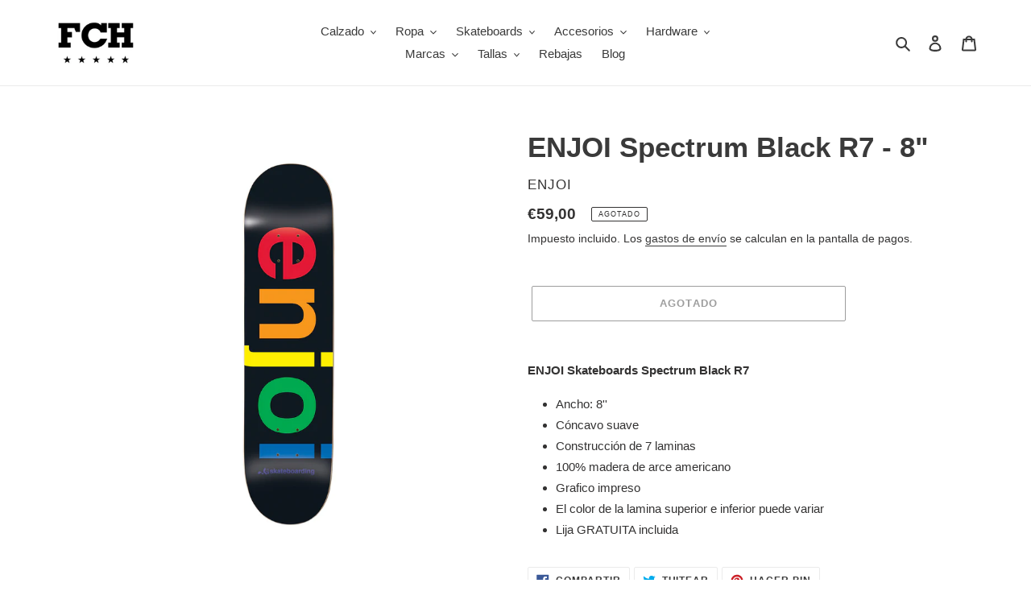

--- FILE ---
content_type: text/html; charset=utf-8
request_url: https://fchskate.com/products/enjoi-spectrum-black-r7-8
body_size: 33467
content:
<!doctype html>
<html class="no-js" lang="es">
<head>
<!-- Google tag (gtag.js) -->
<script async src="https://www.googletagmanager.com/gtag/js?id=G-24B2CV0VT5"></script>
<script>
  window.dataLayer = window.dataLayer || [];
  function gtag(){dataLayer.push(arguments);}
  gtag('js', new Date());

  gtag('config', 'G-24B2CV0VT5');
</script>
  <meta charset="utf-8">
  <meta http-equiv="X-UA-Compatible" content="IE=edge,chrome=1">
  <meta name="viewport" content="width=device-width,initial-scale=1">
  <meta name="theme-color" content="#3a3a3a">
  <link rel="canonical" href="https://fchskate.com/products/enjoi-spectrum-black-r7-8"><link rel="shortcut icon" href="//fchskate.com/cdn/shop/files/10_bw2_32x32.png?v=1614414380" type="image/png"><title>ENJOI Spectrum Black R7 - 8&quot;
&ndash; FCHSKATE</title><meta name="description" content="ENJOI Skateboards Don&#39;t Shred R7 Ancho: 8&#39;&#39; Construcción de 7 laminas"><!-- /snippets/social-meta-tags.liquid -->




<meta property="og:site_name" content="FCHSKATE">
<meta property="og:url" content="https://fchskate.com/products/enjoi-spectrum-black-r7-8">
<meta property="og:title" content="ENJOI Spectrum Black R7 - 8"">
<meta property="og:type" content="product">
<meta property="og:description" content="ENJOI Skateboards Don&#39;t Shred R7 Ancho: 8&#39;&#39; Construcción de 7 laminas">

  <meta property="og:price:amount" content="59,00">
  <meta property="og:price:currency" content="EUR">

<meta property="og:image" content="http://fchskate.com/cdn/shop/products/ENJOI2_d5306563-c2e2-4313-a6b4-ce95d8259e41_1200x1200.jpg?v=1647273998">
<meta property="og:image:secure_url" content="https://fchskate.com/cdn/shop/products/ENJOI2_d5306563-c2e2-4313-a6b4-ce95d8259e41_1200x1200.jpg?v=1647273998">


<meta name="twitter:card" content="summary_large_image">
<meta name="twitter:title" content="ENJOI Spectrum Black R7 - 8"">
<meta name="twitter:description" content="ENJOI Skateboards Don&#39;t Shred R7 Ancho: 8&#39;&#39; Construcción de 7 laminas">


  <link href="//fchskate.com/cdn/shop/t/1/assets/theme.scss.css?v=40113380999111780711759259737" rel="stylesheet" type="text/css" media="all" />

  <script>
    var theme = {
      breakpoints: {
        medium: 750,
        large: 990,
        widescreen: 1400
      },
      strings: {
        addToCart: "Agregar al carrito",
        soldOut: "Agotado",
        unavailable: "No disponible",
        regularPrice: "Precio habitual",
        salePrice: "Precio de venta",
        sale: "Oferta",
        fromLowestPrice: "de [price]",
        vendor: "Proveedor",
        showMore: "Ver más",
        showLess: "Mostrar menos",
        searchFor: "Buscar",
        addressError: "No se puede encontrar esa dirección",
        addressNoResults: "No results for that address",
        addressQueryLimit: "Se ha excedido el límite de uso de la API de Google . Considere la posibilidad de actualizar a un \u003ca href=\"https:\/\/developers.google.com\/maps\/premium\/usage-limits\"\u003ePlan Premium\u003c\/a\u003e.",
        authError: "Hubo un problema de autenticación con su cuenta de Google Maps.",
        newWindow: "Abre en una nueva ventana.",
        external: "Abre sitio externo.",
        newWindowExternal: "Abre sitio externo externo en una nueva ventana.",
        removeLabel: "Eliminar [product]",
        update: "Actualizar carrito",
        quantity: "Cantidad",
        discountedTotal: "Descuento total",
        regularTotal: "Precio regular total",
        priceColumn: "Ver la columna de Precio para detalles del descuento.",
        quantityMinimumMessage: "La cantidad debe ser 1 o más",
        cartError: "Se ha producido un error al actualizar tu carrito. Vuelve a intentarlo.",
        removedItemMessage: "Eliminó \u003cspan class=\"cart__removed-product-details\"\u003e([quantity]) [link]\u003c\/span\u003e de tu carrito de compra.",
        unitPrice: "Precio unitario",
        unitPriceSeparator: "por",
        oneCartCount: "1 artículo",
        otherCartCount: "[count] artículos",
        quantityLabel: "Cantidad: [count]",
        products: "Productos",
        loading: "Cargando",
        number_of_results: "[result_number] de [results_count]",
        number_of_results_found: "[results_count] resultados encontrados",
        one_result_found: "1 resultado encontrado"
      },
      moneyFormat: "€{{amount_with_comma_separator}}",
      moneyFormatWithCurrency: "€{{amount_with_comma_separator}} EUR",
      settings: {
        predictiveSearchEnabled: true,
        predictiveSearchShowPrice: false,
        predictiveSearchShowVendor: false
      }
    }

    document.documentElement.className = document.documentElement.className.replace('no-js', 'js');
  </script><script src="//fchskate.com/cdn/shop/t/1/assets/lazysizes.js?v=94224023136283657951586533610" async="async"></script>
  <script src="//fchskate.com/cdn/shop/t/1/assets/vendor.js?v=85833464202832145531586533613" defer="defer"></script>
  <script src="//fchskate.com/cdn/shop/t/1/assets/theme.js?v=89031576585505892971586533611" defer="defer"></script>

  <script>window.performance && window.performance.mark && window.performance.mark('shopify.content_for_header.start');</script><meta name="google-site-verification" content="DXEHkoYnJBK9sBojZB-XhFcUyiKtQxzmFSx5OZB4Ed0">
<meta id="shopify-digital-wallet" name="shopify-digital-wallet" content="/26636484650/digital_wallets/dialog">
<meta name="shopify-checkout-api-token" content="9747a4d476039bad7732fdd024bb0051">
<meta id="in-context-paypal-metadata" data-shop-id="26636484650" data-venmo-supported="false" data-environment="production" data-locale="es_ES" data-paypal-v4="true" data-currency="EUR">
<link rel="alternate" type="application/json+oembed" href="https://fchskate.com/products/enjoi-spectrum-black-r7-8.oembed">
<script async="async" src="/checkouts/internal/preloads.js?locale=es-ES"></script>
<link rel="preconnect" href="https://shop.app" crossorigin="anonymous">
<script async="async" src="https://shop.app/checkouts/internal/preloads.js?locale=es-ES&shop_id=26636484650" crossorigin="anonymous"></script>
<script id="apple-pay-shop-capabilities" type="application/json">{"shopId":26636484650,"countryCode":"ES","currencyCode":"EUR","merchantCapabilities":["supports3DS"],"merchantId":"gid:\/\/shopify\/Shop\/26636484650","merchantName":"FCHSKATE","requiredBillingContactFields":["postalAddress","email","phone"],"requiredShippingContactFields":["postalAddress","email","phone"],"shippingType":"shipping","supportedNetworks":["visa","maestro","masterCard","amex"],"total":{"type":"pending","label":"FCHSKATE","amount":"1.00"},"shopifyPaymentsEnabled":true,"supportsSubscriptions":true}</script>
<script id="shopify-features" type="application/json">{"accessToken":"9747a4d476039bad7732fdd024bb0051","betas":["rich-media-storefront-analytics"],"domain":"fchskate.com","predictiveSearch":true,"shopId":26636484650,"locale":"es"}</script>
<script>var Shopify = Shopify || {};
Shopify.shop = "fchskate.myshopify.com";
Shopify.locale = "es";
Shopify.currency = {"active":"EUR","rate":"1.0"};
Shopify.country = "ES";
Shopify.theme = {"name":"Debut","id":79222669354,"schema_name":"Debut","schema_version":"16.5.2","theme_store_id":796,"role":"main"};
Shopify.theme.handle = "null";
Shopify.theme.style = {"id":null,"handle":null};
Shopify.cdnHost = "fchskate.com/cdn";
Shopify.routes = Shopify.routes || {};
Shopify.routes.root = "/";</script>
<script type="module">!function(o){(o.Shopify=o.Shopify||{}).modules=!0}(window);</script>
<script>!function(o){function n(){var o=[];function n(){o.push(Array.prototype.slice.apply(arguments))}return n.q=o,n}var t=o.Shopify=o.Shopify||{};t.loadFeatures=n(),t.autoloadFeatures=n()}(window);</script>
<script>
  window.ShopifyPay = window.ShopifyPay || {};
  window.ShopifyPay.apiHost = "shop.app\/pay";
  window.ShopifyPay.redirectState = null;
</script>
<script id="shop-js-analytics" type="application/json">{"pageType":"product"}</script>
<script defer="defer" async type="module" src="//fchskate.com/cdn/shopifycloud/shop-js/modules/v2/client.init-shop-cart-sync_DaR8I8JV.es.esm.js"></script>
<script defer="defer" async type="module" src="//fchskate.com/cdn/shopifycloud/shop-js/modules/v2/chunk.common_CvUpgQgQ.esm.js"></script>
<script type="module">
  await import("//fchskate.com/cdn/shopifycloud/shop-js/modules/v2/client.init-shop-cart-sync_DaR8I8JV.es.esm.js");
await import("//fchskate.com/cdn/shopifycloud/shop-js/modules/v2/chunk.common_CvUpgQgQ.esm.js");

  window.Shopify.SignInWithShop?.initShopCartSync?.({"fedCMEnabled":true,"windoidEnabled":true});

</script>
<script>
  window.Shopify = window.Shopify || {};
  if (!window.Shopify.featureAssets) window.Shopify.featureAssets = {};
  window.Shopify.featureAssets['shop-js'] = {"shop-cart-sync":["modules/v2/client.shop-cart-sync_CUTu4K69.es.esm.js","modules/v2/chunk.common_CvUpgQgQ.esm.js"],"init-fed-cm":["modules/v2/client.init-fed-cm_BCfYuMSp.es.esm.js","modules/v2/chunk.common_CvUpgQgQ.esm.js"],"init-shop-email-lookup-coordinator":["modules/v2/client.init-shop-email-lookup-coordinator_zErLWnRU.es.esm.js","modules/v2/chunk.common_CvUpgQgQ.esm.js"],"shop-cash-offers":["modules/v2/client.shop-cash-offers_CK8yhob9.es.esm.js","modules/v2/chunk.common_CvUpgQgQ.esm.js","modules/v2/chunk.modal_DW7472zx.esm.js"],"init-shop-cart-sync":["modules/v2/client.init-shop-cart-sync_DaR8I8JV.es.esm.js","modules/v2/chunk.common_CvUpgQgQ.esm.js"],"init-windoid":["modules/v2/client.init-windoid_Bqs7JXPF.es.esm.js","modules/v2/chunk.common_CvUpgQgQ.esm.js"],"shop-toast-manager":["modules/v2/client.shop-toast-manager_CZRxq6Il.es.esm.js","modules/v2/chunk.common_CvUpgQgQ.esm.js"],"pay-button":["modules/v2/client.pay-button_Dudga-qW.es.esm.js","modules/v2/chunk.common_CvUpgQgQ.esm.js"],"shop-button":["modules/v2/client.shop-button_DyeoafdV.es.esm.js","modules/v2/chunk.common_CvUpgQgQ.esm.js"],"shop-login-button":["modules/v2/client.shop-login-button_DJe09KYg.es.esm.js","modules/v2/chunk.common_CvUpgQgQ.esm.js","modules/v2/chunk.modal_DW7472zx.esm.js"],"avatar":["modules/v2/client.avatar_BTnouDA3.es.esm.js"],"shop-follow-button":["modules/v2/client.shop-follow-button_Brr0mnY8.es.esm.js","modules/v2/chunk.common_CvUpgQgQ.esm.js","modules/v2/chunk.modal_DW7472zx.esm.js"],"init-customer-accounts-sign-up":["modules/v2/client.init-customer-accounts-sign-up_Bb5S8Ksx.es.esm.js","modules/v2/client.shop-login-button_DJe09KYg.es.esm.js","modules/v2/chunk.common_CvUpgQgQ.esm.js","modules/v2/chunk.modal_DW7472zx.esm.js"],"init-shop-for-new-customer-accounts":["modules/v2/client.init-shop-for-new-customer-accounts_CbnLKALH.es.esm.js","modules/v2/client.shop-login-button_DJe09KYg.es.esm.js","modules/v2/chunk.common_CvUpgQgQ.esm.js","modules/v2/chunk.modal_DW7472zx.esm.js"],"init-customer-accounts":["modules/v2/client.init-customer-accounts_C7Af_7WA.es.esm.js","modules/v2/client.shop-login-button_DJe09KYg.es.esm.js","modules/v2/chunk.common_CvUpgQgQ.esm.js","modules/v2/chunk.modal_DW7472zx.esm.js"],"checkout-modal":["modules/v2/client.checkout-modal_DTKtEfAb.es.esm.js","modules/v2/chunk.common_CvUpgQgQ.esm.js","modules/v2/chunk.modal_DW7472zx.esm.js"],"lead-capture":["modules/v2/client.lead-capture_C-JhaYRG.es.esm.js","modules/v2/chunk.common_CvUpgQgQ.esm.js","modules/v2/chunk.modal_DW7472zx.esm.js"],"shop-login":["modules/v2/client.shop-login_Cn_x-H9c.es.esm.js","modules/v2/chunk.common_CvUpgQgQ.esm.js","modules/v2/chunk.modal_DW7472zx.esm.js"],"payment-terms":["modules/v2/client.payment-terms_DNGzIZyn.es.esm.js","modules/v2/chunk.common_CvUpgQgQ.esm.js","modules/v2/chunk.modal_DW7472zx.esm.js"]};
</script>
<script id="__st">var __st={"a":26636484650,"offset":3600,"reqid":"c2296578-cfa1-4585-8964-836b58466189-1764911792","pageurl":"fchskate.com\/products\/enjoi-spectrum-black-r7-8","u":"e4ddd583dd43","p":"product","rtyp":"product","rid":6779290288170};</script>
<script>window.ShopifyPaypalV4VisibilityTracking = true;</script>
<script id="captcha-bootstrap">!function(){'use strict';const t='contact',e='account',n='new_comment',o=[[t,t],['blogs',n],['comments',n],[t,'customer']],c=[[e,'customer_login'],[e,'guest_login'],[e,'recover_customer_password'],[e,'create_customer']],r=t=>t.map((([t,e])=>`form[action*='/${t}']:not([data-nocaptcha='true']) input[name='form_type'][value='${e}']`)).join(','),a=t=>()=>t?[...document.querySelectorAll(t)].map((t=>t.form)):[];function s(){const t=[...o],e=r(t);return a(e)}const i='password',u='form_key',d=['recaptcha-v3-token','g-recaptcha-response','h-captcha-response',i],f=()=>{try{return window.sessionStorage}catch{return}},m='__shopify_v',_=t=>t.elements[u];function p(t,e,n=!1){try{const o=window.sessionStorage,c=JSON.parse(o.getItem(e)),{data:r}=function(t){const{data:e,action:n}=t;return t[m]||n?{data:e,action:n}:{data:t,action:n}}(c);for(const[e,n]of Object.entries(r))t.elements[e]&&(t.elements[e].value=n);n&&o.removeItem(e)}catch(o){console.error('form repopulation failed',{error:o})}}const l='form_type',E='cptcha';function T(t){t.dataset[E]=!0}const w=window,h=w.document,L='Shopify',v='ce_forms',y='captcha';let A=!1;((t,e)=>{const n=(g='f06e6c50-85a8-45c8-87d0-21a2b65856fe',I='https://cdn.shopify.com/shopifycloud/storefront-forms-hcaptcha/ce_storefront_forms_captcha_hcaptcha.v1.5.2.iife.js',D={infoText:'Protegido por hCaptcha',privacyText:'Privacidad',termsText:'Términos'},(t,e,n)=>{const o=w[L][v],c=o.bindForm;if(c)return c(t,g,e,D).then(n);var r;o.q.push([[t,g,e,D],n]),r=I,A||(h.body.append(Object.assign(h.createElement('script'),{id:'captcha-provider',async:!0,src:r})),A=!0)});var g,I,D;w[L]=w[L]||{},w[L][v]=w[L][v]||{},w[L][v].q=[],w[L][y]=w[L][y]||{},w[L][y].protect=function(t,e){n(t,void 0,e),T(t)},Object.freeze(w[L][y]),function(t,e,n,w,h,L){const[v,y,A,g]=function(t,e,n){const i=e?o:[],u=t?c:[],d=[...i,...u],f=r(d),m=r(i),_=r(d.filter((([t,e])=>n.includes(e))));return[a(f),a(m),a(_),s()]}(w,h,L),I=t=>{const e=t.target;return e instanceof HTMLFormElement?e:e&&e.form},D=t=>v().includes(t);t.addEventListener('submit',(t=>{const e=I(t);if(!e)return;const n=D(e)&&!e.dataset.hcaptchaBound&&!e.dataset.recaptchaBound,o=_(e),c=g().includes(e)&&(!o||!o.value);(n||c)&&t.preventDefault(),c&&!n&&(function(t){try{if(!f())return;!function(t){const e=f();if(!e)return;const n=_(t);if(!n)return;const o=n.value;o&&e.removeItem(o)}(t);const e=Array.from(Array(32),(()=>Math.random().toString(36)[2])).join('');!function(t,e){_(t)||t.append(Object.assign(document.createElement('input'),{type:'hidden',name:u})),t.elements[u].value=e}(t,e),function(t,e){const n=f();if(!n)return;const o=[...t.querySelectorAll(`input[type='${i}']`)].map((({name:t})=>t)),c=[...d,...o],r={};for(const[a,s]of new FormData(t).entries())c.includes(a)||(r[a]=s);n.setItem(e,JSON.stringify({[m]:1,action:t.action,data:r}))}(t,e)}catch(e){console.error('failed to persist form',e)}}(e),e.submit())}));const S=(t,e)=>{t&&!t.dataset[E]&&(n(t,e.some((e=>e===t))),T(t))};for(const o of['focusin','change'])t.addEventListener(o,(t=>{const e=I(t);D(e)&&S(e,y())}));const B=e.get('form_key'),M=e.get(l),P=B&&M;t.addEventListener('DOMContentLoaded',(()=>{const t=y();if(P)for(const e of t)e.elements[l].value===M&&p(e,B);[...new Set([...A(),...v().filter((t=>'true'===t.dataset.shopifyCaptcha))])].forEach((e=>S(e,t)))}))}(h,new URLSearchParams(w.location.search),n,t,e,['guest_login'])})(!0,!0)}();</script>
<script integrity="sha256-52AcMU7V7pcBOXWImdc/TAGTFKeNjmkeM1Pvks/DTgc=" data-source-attribution="shopify.loadfeatures" defer="defer" src="//fchskate.com/cdn/shopifycloud/storefront/assets/storefront/load_feature-81c60534.js" crossorigin="anonymous"></script>
<script crossorigin="anonymous" defer="defer" src="//fchskate.com/cdn/shopifycloud/storefront/assets/shopify_pay/storefront-65b4c6d7.js?v=20250812"></script>
<script data-source-attribution="shopify.dynamic_checkout.dynamic.init">var Shopify=Shopify||{};Shopify.PaymentButton=Shopify.PaymentButton||{isStorefrontPortableWallets:!0,init:function(){window.Shopify.PaymentButton.init=function(){};var t=document.createElement("script");t.src="https://fchskate.com/cdn/shopifycloud/portable-wallets/latest/portable-wallets.es.js",t.type="module",document.head.appendChild(t)}};
</script>
<script data-source-attribution="shopify.dynamic_checkout.buyer_consent">
  function portableWalletsHideBuyerConsent(e){var t=document.getElementById("shopify-buyer-consent"),n=document.getElementById("shopify-subscription-policy-button");t&&n&&(t.classList.add("hidden"),t.setAttribute("aria-hidden","true"),n.removeEventListener("click",e))}function portableWalletsShowBuyerConsent(e){var t=document.getElementById("shopify-buyer-consent"),n=document.getElementById("shopify-subscription-policy-button");t&&n&&(t.classList.remove("hidden"),t.removeAttribute("aria-hidden"),n.addEventListener("click",e))}window.Shopify?.PaymentButton&&(window.Shopify.PaymentButton.hideBuyerConsent=portableWalletsHideBuyerConsent,window.Shopify.PaymentButton.showBuyerConsent=portableWalletsShowBuyerConsent);
</script>
<script>
  function portableWalletsCleanup(e){e&&e.src&&console.error("Failed to load portable wallets script "+e.src);var t=document.querySelectorAll("shopify-accelerated-checkout .shopify-payment-button__skeleton, shopify-accelerated-checkout-cart .wallet-cart-button__skeleton"),e=document.getElementById("shopify-buyer-consent");for(let e=0;e<t.length;e++)t[e].remove();e&&e.remove()}function portableWalletsNotLoadedAsModule(e){e instanceof ErrorEvent&&"string"==typeof e.message&&e.message.includes("import.meta")&&"string"==typeof e.filename&&e.filename.includes("portable-wallets")&&(window.removeEventListener("error",portableWalletsNotLoadedAsModule),window.Shopify.PaymentButton.failedToLoad=e,"loading"===document.readyState?document.addEventListener("DOMContentLoaded",window.Shopify.PaymentButton.init):window.Shopify.PaymentButton.init())}window.addEventListener("error",portableWalletsNotLoadedAsModule);
</script>

<script type="module" src="https://fchskate.com/cdn/shopifycloud/portable-wallets/latest/portable-wallets.es.js" onError="portableWalletsCleanup(this)" crossorigin="anonymous"></script>
<script nomodule>
  document.addEventListener("DOMContentLoaded", portableWalletsCleanup);
</script>

<script id='scb4127' type='text/javascript' async='' src='https://fchskate.com/cdn/shopifycloud/privacy-banner/storefront-banner.js'></script><link id="shopify-accelerated-checkout-styles" rel="stylesheet" media="screen" href="https://fchskate.com/cdn/shopifycloud/portable-wallets/latest/accelerated-checkout-backwards-compat.css" crossorigin="anonymous">
<style id="shopify-accelerated-checkout-cart">
        #shopify-buyer-consent {
  margin-top: 1em;
  display: inline-block;
  width: 100%;
}

#shopify-buyer-consent.hidden {
  display: none;
}

#shopify-subscription-policy-button {
  background: none;
  border: none;
  padding: 0;
  text-decoration: underline;
  font-size: inherit;
  cursor: pointer;
}

#shopify-subscription-policy-button::before {
  box-shadow: none;
}

      </style>

<script>window.performance && window.performance.mark && window.performance.mark('shopify.content_for_header.end');</script>
<link href="https://monorail-edge.shopifysvc.com" rel="dns-prefetch">
<script>(function(){if ("sendBeacon" in navigator && "performance" in window) {try {var session_token_from_headers = performance.getEntriesByType('navigation')[0].serverTiming.find(x => x.name == '_s').description;} catch {var session_token_from_headers = undefined;}var session_cookie_matches = document.cookie.match(/_shopify_s=([^;]*)/);var session_token_from_cookie = session_cookie_matches && session_cookie_matches.length === 2 ? session_cookie_matches[1] : "";var session_token = session_token_from_headers || session_token_from_cookie || "";function handle_abandonment_event(e) {var entries = performance.getEntries().filter(function(entry) {return /monorail-edge.shopifysvc.com/.test(entry.name);});if (!window.abandonment_tracked && entries.length === 0) {window.abandonment_tracked = true;var currentMs = Date.now();var navigation_start = performance.timing.navigationStart;var payload = {shop_id: 26636484650,url: window.location.href,navigation_start,duration: currentMs - navigation_start,session_token,page_type: "product"};window.navigator.sendBeacon("https://monorail-edge.shopifysvc.com/v1/produce", JSON.stringify({schema_id: "online_store_buyer_site_abandonment/1.1",payload: payload,metadata: {event_created_at_ms: currentMs,event_sent_at_ms: currentMs}}));}}window.addEventListener('pagehide', handle_abandonment_event);}}());</script>
<script id="web-pixels-manager-setup">(function e(e,d,r,n,o){if(void 0===o&&(o={}),!Boolean(null===(a=null===(i=window.Shopify)||void 0===i?void 0:i.analytics)||void 0===a?void 0:a.replayQueue)){var i,a;window.Shopify=window.Shopify||{};var t=window.Shopify;t.analytics=t.analytics||{};var s=t.analytics;s.replayQueue=[],s.publish=function(e,d,r){return s.replayQueue.push([e,d,r]),!0};try{self.performance.mark("wpm:start")}catch(e){}var l=function(){var e={modern:/Edge?\/(1{2}[4-9]|1[2-9]\d|[2-9]\d{2}|\d{4,})\.\d+(\.\d+|)|Firefox\/(1{2}[4-9]|1[2-9]\d|[2-9]\d{2}|\d{4,})\.\d+(\.\d+|)|Chrom(ium|e)\/(9{2}|\d{3,})\.\d+(\.\d+|)|(Maci|X1{2}).+ Version\/(15\.\d+|(1[6-9]|[2-9]\d|\d{3,})\.\d+)([,.]\d+|)( \(\w+\)|)( Mobile\/\w+|) Safari\/|Chrome.+OPR\/(9{2}|\d{3,})\.\d+\.\d+|(CPU[ +]OS|iPhone[ +]OS|CPU[ +]iPhone|CPU IPhone OS|CPU iPad OS)[ +]+(15[._]\d+|(1[6-9]|[2-9]\d|\d{3,})[._]\d+)([._]\d+|)|Android:?[ /-](13[3-9]|1[4-9]\d|[2-9]\d{2}|\d{4,})(\.\d+|)(\.\d+|)|Android.+Firefox\/(13[5-9]|1[4-9]\d|[2-9]\d{2}|\d{4,})\.\d+(\.\d+|)|Android.+Chrom(ium|e)\/(13[3-9]|1[4-9]\d|[2-9]\d{2}|\d{4,})\.\d+(\.\d+|)|SamsungBrowser\/([2-9]\d|\d{3,})\.\d+/,legacy:/Edge?\/(1[6-9]|[2-9]\d|\d{3,})\.\d+(\.\d+|)|Firefox\/(5[4-9]|[6-9]\d|\d{3,})\.\d+(\.\d+|)|Chrom(ium|e)\/(5[1-9]|[6-9]\d|\d{3,})\.\d+(\.\d+|)([\d.]+$|.*Safari\/(?![\d.]+ Edge\/[\d.]+$))|(Maci|X1{2}).+ Version\/(10\.\d+|(1[1-9]|[2-9]\d|\d{3,})\.\d+)([,.]\d+|)( \(\w+\)|)( Mobile\/\w+|) Safari\/|Chrome.+OPR\/(3[89]|[4-9]\d|\d{3,})\.\d+\.\d+|(CPU[ +]OS|iPhone[ +]OS|CPU[ +]iPhone|CPU IPhone OS|CPU iPad OS)[ +]+(10[._]\d+|(1[1-9]|[2-9]\d|\d{3,})[._]\d+)([._]\d+|)|Android:?[ /-](13[3-9]|1[4-9]\d|[2-9]\d{2}|\d{4,})(\.\d+|)(\.\d+|)|Mobile Safari.+OPR\/([89]\d|\d{3,})\.\d+\.\d+|Android.+Firefox\/(13[5-9]|1[4-9]\d|[2-9]\d{2}|\d{4,})\.\d+(\.\d+|)|Android.+Chrom(ium|e)\/(13[3-9]|1[4-9]\d|[2-9]\d{2}|\d{4,})\.\d+(\.\d+|)|Android.+(UC? ?Browser|UCWEB|U3)[ /]?(15\.([5-9]|\d{2,})|(1[6-9]|[2-9]\d|\d{3,})\.\d+)\.\d+|SamsungBrowser\/(5\.\d+|([6-9]|\d{2,})\.\d+)|Android.+MQ{2}Browser\/(14(\.(9|\d{2,})|)|(1[5-9]|[2-9]\d|\d{3,})(\.\d+|))(\.\d+|)|K[Aa][Ii]OS\/(3\.\d+|([4-9]|\d{2,})\.\d+)(\.\d+|)/},d=e.modern,r=e.legacy,n=navigator.userAgent;return n.match(d)?"modern":n.match(r)?"legacy":"unknown"}(),u="modern"===l?"modern":"legacy",c=(null!=n?n:{modern:"",legacy:""})[u],f=function(e){return[e.baseUrl,"/wpm","/b",e.hashVersion,"modern"===e.buildTarget?"m":"l",".js"].join("")}({baseUrl:d,hashVersion:r,buildTarget:u}),m=function(e){var d=e.version,r=e.bundleTarget,n=e.surface,o=e.pageUrl,i=e.monorailEndpoint;return{emit:function(e){var a=e.status,t=e.errorMsg,s=(new Date).getTime(),l=JSON.stringify({metadata:{event_sent_at_ms:s},events:[{schema_id:"web_pixels_manager_load/3.1",payload:{version:d,bundle_target:r,page_url:o,status:a,surface:n,error_msg:t},metadata:{event_created_at_ms:s}}]});if(!i)return console&&console.warn&&console.warn("[Web Pixels Manager] No Monorail endpoint provided, skipping logging."),!1;try{return self.navigator.sendBeacon.bind(self.navigator)(i,l)}catch(e){}var u=new XMLHttpRequest;try{return u.open("POST",i,!0),u.setRequestHeader("Content-Type","text/plain"),u.send(l),!0}catch(e){return console&&console.warn&&console.warn("[Web Pixels Manager] Got an unhandled error while logging to Monorail."),!1}}}}({version:r,bundleTarget:l,surface:e.surface,pageUrl:self.location.href,monorailEndpoint:e.monorailEndpoint});try{o.browserTarget=l,function(e){var d=e.src,r=e.async,n=void 0===r||r,o=e.onload,i=e.onerror,a=e.sri,t=e.scriptDataAttributes,s=void 0===t?{}:t,l=document.createElement("script"),u=document.querySelector("head"),c=document.querySelector("body");if(l.async=n,l.src=d,a&&(l.integrity=a,l.crossOrigin="anonymous"),s)for(var f in s)if(Object.prototype.hasOwnProperty.call(s,f))try{l.dataset[f]=s[f]}catch(e){}if(o&&l.addEventListener("load",o),i&&l.addEventListener("error",i),u)u.appendChild(l);else{if(!c)throw new Error("Did not find a head or body element to append the script");c.appendChild(l)}}({src:f,async:!0,onload:function(){if(!function(){var e,d;return Boolean(null===(d=null===(e=window.Shopify)||void 0===e?void 0:e.analytics)||void 0===d?void 0:d.initialized)}()){var d=window.webPixelsManager.init(e)||void 0;if(d){var r=window.Shopify.analytics;r.replayQueue.forEach((function(e){var r=e[0],n=e[1],o=e[2];d.publishCustomEvent(r,n,o)})),r.replayQueue=[],r.publish=d.publishCustomEvent,r.visitor=d.visitor,r.initialized=!0}}},onerror:function(){return m.emit({status:"failed",errorMsg:"".concat(f," has failed to load")})},sri:function(e){var d=/^sha384-[A-Za-z0-9+/=]+$/;return"string"==typeof e&&d.test(e)}(c)?c:"",scriptDataAttributes:o}),m.emit({status:"loading"})}catch(e){m.emit({status:"failed",errorMsg:(null==e?void 0:e.message)||"Unknown error"})}}})({shopId: 26636484650,storefrontBaseUrl: "https://fchskate.com",extensionsBaseUrl: "https://extensions.shopifycdn.com/cdn/shopifycloud/web-pixels-manager",monorailEndpoint: "https://monorail-edge.shopifysvc.com/unstable/produce_batch",surface: "storefront-renderer",enabledBetaFlags: ["2dca8a86"],webPixelsConfigList: [{"id":"896205133","configuration":"{\"config\":\"{\\\"pixel_id\\\":\\\"G-24B2CV0VT5\\\",\\\"target_country\\\":\\\"ES\\\",\\\"gtag_events\\\":[{\\\"type\\\":\\\"begin_checkout\\\",\\\"action_label\\\":\\\"G-24B2CV0VT5\\\"},{\\\"type\\\":\\\"search\\\",\\\"action_label\\\":\\\"G-24B2CV0VT5\\\"},{\\\"type\\\":\\\"view_item\\\",\\\"action_label\\\":[\\\"G-24B2CV0VT5\\\",\\\"MC-4CQK9LGJWX\\\"]},{\\\"type\\\":\\\"purchase\\\",\\\"action_label\\\":[\\\"G-24B2CV0VT5\\\",\\\"MC-4CQK9LGJWX\\\"]},{\\\"type\\\":\\\"page_view\\\",\\\"action_label\\\":[\\\"G-24B2CV0VT5\\\",\\\"MC-4CQK9LGJWX\\\"]},{\\\"type\\\":\\\"add_payment_info\\\",\\\"action_label\\\":\\\"G-24B2CV0VT5\\\"},{\\\"type\\\":\\\"add_to_cart\\\",\\\"action_label\\\":\\\"G-24B2CV0VT5\\\"}],\\\"enable_monitoring_mode\\\":false}\"}","eventPayloadVersion":"v1","runtimeContext":"OPEN","scriptVersion":"b2a88bafab3e21179ed38636efcd8a93","type":"APP","apiClientId":1780363,"privacyPurposes":[],"dataSharingAdjustments":{"protectedCustomerApprovalScopes":["read_customer_address","read_customer_email","read_customer_name","read_customer_personal_data","read_customer_phone"]}},{"id":"189661517","eventPayloadVersion":"v1","runtimeContext":"LAX","scriptVersion":"1","type":"CUSTOM","privacyPurposes":["ANALYTICS"],"name":"Google Analytics tag (migrated)"},{"id":"shopify-app-pixel","configuration":"{}","eventPayloadVersion":"v1","runtimeContext":"STRICT","scriptVersion":"0450","apiClientId":"shopify-pixel","type":"APP","privacyPurposes":["ANALYTICS","MARKETING"]},{"id":"shopify-custom-pixel","eventPayloadVersion":"v1","runtimeContext":"LAX","scriptVersion":"0450","apiClientId":"shopify-pixel","type":"CUSTOM","privacyPurposes":["ANALYTICS","MARKETING"]}],isMerchantRequest: false,initData: {"shop":{"name":"FCHSKATE","paymentSettings":{"currencyCode":"EUR"},"myshopifyDomain":"fchskate.myshopify.com","countryCode":"ES","storefrontUrl":"https:\/\/fchskate.com"},"customer":null,"cart":null,"checkout":null,"productVariants":[{"price":{"amount":59.0,"currencyCode":"EUR"},"product":{"title":"ENJOI Spectrum Black R7 - 8\"","vendor":"ENJOI","id":"6779290288170","untranslatedTitle":"ENJOI Spectrum Black R7 - 8\"","url":"\/products\/enjoi-spectrum-black-r7-8","type":"SKATEBOARDS"},"id":"39981950894122","image":{"src":"\/\/fchskate.com\/cdn\/shop\/products\/ENJOI2_d5306563-c2e2-4313-a6b4-ce95d8259e41.jpg?v=1647273998"},"sku":"","title":"Default Title","untranslatedTitle":"Default Title"}],"purchasingCompany":null},},"https://fchskate.com/cdn","ae1676cfwd2530674p4253c800m34e853cb",{"modern":"","legacy":""},{"shopId":"26636484650","storefrontBaseUrl":"https:\/\/fchskate.com","extensionBaseUrl":"https:\/\/extensions.shopifycdn.com\/cdn\/shopifycloud\/web-pixels-manager","surface":"storefront-renderer","enabledBetaFlags":"[\"2dca8a86\"]","isMerchantRequest":"false","hashVersion":"ae1676cfwd2530674p4253c800m34e853cb","publish":"custom","events":"[[\"page_viewed\",{}],[\"product_viewed\",{\"productVariant\":{\"price\":{\"amount\":59.0,\"currencyCode\":\"EUR\"},\"product\":{\"title\":\"ENJOI Spectrum Black R7 - 8\\\"\",\"vendor\":\"ENJOI\",\"id\":\"6779290288170\",\"untranslatedTitle\":\"ENJOI Spectrum Black R7 - 8\\\"\",\"url\":\"\/products\/enjoi-spectrum-black-r7-8\",\"type\":\"SKATEBOARDS\"},\"id\":\"39981950894122\",\"image\":{\"src\":\"\/\/fchskate.com\/cdn\/shop\/products\/ENJOI2_d5306563-c2e2-4313-a6b4-ce95d8259e41.jpg?v=1647273998\"},\"sku\":\"\",\"title\":\"Default Title\",\"untranslatedTitle\":\"Default Title\"}}]]"});</script><script>
  window.ShopifyAnalytics = window.ShopifyAnalytics || {};
  window.ShopifyAnalytics.meta = window.ShopifyAnalytics.meta || {};
  window.ShopifyAnalytics.meta.currency = 'EUR';
  var meta = {"product":{"id":6779290288170,"gid":"gid:\/\/shopify\/Product\/6779290288170","vendor":"ENJOI","type":"SKATEBOARDS","variants":[{"id":39981950894122,"price":5900,"name":"ENJOI Spectrum Black R7 - 8\"","public_title":null,"sku":""}],"remote":false},"page":{"pageType":"product","resourceType":"product","resourceId":6779290288170}};
  for (var attr in meta) {
    window.ShopifyAnalytics.meta[attr] = meta[attr];
  }
</script>
<script class="analytics">
  (function () {
    var customDocumentWrite = function(content) {
      var jquery = null;

      if (window.jQuery) {
        jquery = window.jQuery;
      } else if (window.Checkout && window.Checkout.$) {
        jquery = window.Checkout.$;
      }

      if (jquery) {
        jquery('body').append(content);
      }
    };

    var hasLoggedConversion = function(token) {
      if (token) {
        return document.cookie.indexOf('loggedConversion=' + token) !== -1;
      }
      return false;
    }

    var setCookieIfConversion = function(token) {
      if (token) {
        var twoMonthsFromNow = new Date(Date.now());
        twoMonthsFromNow.setMonth(twoMonthsFromNow.getMonth() + 2);

        document.cookie = 'loggedConversion=' + token + '; expires=' + twoMonthsFromNow;
      }
    }

    var trekkie = window.ShopifyAnalytics.lib = window.trekkie = window.trekkie || [];
    if (trekkie.integrations) {
      return;
    }
    trekkie.methods = [
      'identify',
      'page',
      'ready',
      'track',
      'trackForm',
      'trackLink'
    ];
    trekkie.factory = function(method) {
      return function() {
        var args = Array.prototype.slice.call(arguments);
        args.unshift(method);
        trekkie.push(args);
        return trekkie;
      };
    };
    for (var i = 0; i < trekkie.methods.length; i++) {
      var key = trekkie.methods[i];
      trekkie[key] = trekkie.factory(key);
    }
    trekkie.load = function(config) {
      trekkie.config = config || {};
      trekkie.config.initialDocumentCookie = document.cookie;
      var first = document.getElementsByTagName('script')[0];
      var script = document.createElement('script');
      script.type = 'text/javascript';
      script.onerror = function(e) {
        var scriptFallback = document.createElement('script');
        scriptFallback.type = 'text/javascript';
        scriptFallback.onerror = function(error) {
                var Monorail = {
      produce: function produce(monorailDomain, schemaId, payload) {
        var currentMs = new Date().getTime();
        var event = {
          schema_id: schemaId,
          payload: payload,
          metadata: {
            event_created_at_ms: currentMs,
            event_sent_at_ms: currentMs
          }
        };
        return Monorail.sendRequest("https://" + monorailDomain + "/v1/produce", JSON.stringify(event));
      },
      sendRequest: function sendRequest(endpointUrl, payload) {
        // Try the sendBeacon API
        if (window && window.navigator && typeof window.navigator.sendBeacon === 'function' && typeof window.Blob === 'function' && !Monorail.isIos12()) {
          var blobData = new window.Blob([payload], {
            type: 'text/plain'
          });

          if (window.navigator.sendBeacon(endpointUrl, blobData)) {
            return true;
          } // sendBeacon was not successful

        } // XHR beacon

        var xhr = new XMLHttpRequest();

        try {
          xhr.open('POST', endpointUrl);
          xhr.setRequestHeader('Content-Type', 'text/plain');
          xhr.send(payload);
        } catch (e) {
          console.log(e);
        }

        return false;
      },
      isIos12: function isIos12() {
        return window.navigator.userAgent.lastIndexOf('iPhone; CPU iPhone OS 12_') !== -1 || window.navigator.userAgent.lastIndexOf('iPad; CPU OS 12_') !== -1;
      }
    };
    Monorail.produce('monorail-edge.shopifysvc.com',
      'trekkie_storefront_load_errors/1.1',
      {shop_id: 26636484650,
      theme_id: 79222669354,
      app_name: "storefront",
      context_url: window.location.href,
      source_url: "//fchskate.com/cdn/s/trekkie.storefront.94e7babdf2ec3663c2b14be7d5a3b25b9303ebb0.min.js"});

        };
        scriptFallback.async = true;
        scriptFallback.src = '//fchskate.com/cdn/s/trekkie.storefront.94e7babdf2ec3663c2b14be7d5a3b25b9303ebb0.min.js';
        first.parentNode.insertBefore(scriptFallback, first);
      };
      script.async = true;
      script.src = '//fchskate.com/cdn/s/trekkie.storefront.94e7babdf2ec3663c2b14be7d5a3b25b9303ebb0.min.js';
      first.parentNode.insertBefore(script, first);
    };
    trekkie.load(
      {"Trekkie":{"appName":"storefront","development":false,"defaultAttributes":{"shopId":26636484650,"isMerchantRequest":null,"themeId":79222669354,"themeCityHash":"9922858029329092543","contentLanguage":"es","currency":"EUR","eventMetadataId":"02711e35-4847-4bf8-995c-974a8d067402"},"isServerSideCookieWritingEnabled":true,"monorailRegion":"shop_domain","enabledBetaFlags":["f0df213a"]},"Session Attribution":{},"S2S":{"facebookCapiEnabled":false,"source":"trekkie-storefront-renderer","apiClientId":580111}}
    );

    var loaded = false;
    trekkie.ready(function() {
      if (loaded) return;
      loaded = true;

      window.ShopifyAnalytics.lib = window.trekkie;

      var originalDocumentWrite = document.write;
      document.write = customDocumentWrite;
      try { window.ShopifyAnalytics.merchantGoogleAnalytics.call(this); } catch(error) {};
      document.write = originalDocumentWrite;

      window.ShopifyAnalytics.lib.page(null,{"pageType":"product","resourceType":"product","resourceId":6779290288170,"shopifyEmitted":true});

      var match = window.location.pathname.match(/checkouts\/(.+)\/(thank_you|post_purchase)/)
      var token = match? match[1]: undefined;
      if (!hasLoggedConversion(token)) {
        setCookieIfConversion(token);
        window.ShopifyAnalytics.lib.track("Viewed Product",{"currency":"EUR","variantId":39981950894122,"productId":6779290288170,"productGid":"gid:\/\/shopify\/Product\/6779290288170","name":"ENJOI Spectrum Black R7 - 8\"","price":"59.00","sku":"","brand":"ENJOI","variant":null,"category":"SKATEBOARDS","nonInteraction":true,"remote":false},undefined,undefined,{"shopifyEmitted":true});
      window.ShopifyAnalytics.lib.track("monorail:\/\/trekkie_storefront_viewed_product\/1.1",{"currency":"EUR","variantId":39981950894122,"productId":6779290288170,"productGid":"gid:\/\/shopify\/Product\/6779290288170","name":"ENJOI Spectrum Black R7 - 8\"","price":"59.00","sku":"","brand":"ENJOI","variant":null,"category":"SKATEBOARDS","nonInteraction":true,"remote":false,"referer":"https:\/\/fchskate.com\/products\/enjoi-spectrum-black-r7-8"});
      }
    });


        var eventsListenerScript = document.createElement('script');
        eventsListenerScript.async = true;
        eventsListenerScript.src = "//fchskate.com/cdn/shopifycloud/storefront/assets/shop_events_listener-3da45d37.js";
        document.getElementsByTagName('head')[0].appendChild(eventsListenerScript);

})();</script>
  <script>
  if (!window.ga || (window.ga && typeof window.ga !== 'function')) {
    window.ga = function ga() {
      (window.ga.q = window.ga.q || []).push(arguments);
      if (window.Shopify && window.Shopify.analytics && typeof window.Shopify.analytics.publish === 'function') {
        window.Shopify.analytics.publish("ga_stub_called", {}, {sendTo: "google_osp_migration"});
      }
      console.error("Shopify's Google Analytics stub called with:", Array.from(arguments), "\nSee https://help.shopify.com/manual/promoting-marketing/pixels/pixel-migration#google for more information.");
    };
    if (window.Shopify && window.Shopify.analytics && typeof window.Shopify.analytics.publish === 'function') {
      window.Shopify.analytics.publish("ga_stub_initialized", {}, {sendTo: "google_osp_migration"});
    }
  }
</script>
<script
  defer
  src="https://fchskate.com/cdn/shopifycloud/perf-kit/shopify-perf-kit-2.1.2.min.js"
  data-application="storefront-renderer"
  data-shop-id="26636484650"
  data-render-region="gcp-us-east1"
  data-page-type="product"
  data-theme-instance-id="79222669354"
  data-theme-name="Debut"
  data-theme-version="16.5.2"
  data-monorail-region="shop_domain"
  data-resource-timing-sampling-rate="10"
  data-shs="true"
  data-shs-beacon="true"
  data-shs-export-with-fetch="true"
  data-shs-logs-sample-rate="1"
></script>
</head>

<body class="template-product">

  <a class="in-page-link visually-hidden skip-link" href="#MainContent">Ir directamente al contenido</a><style data-shopify>

  .cart-popup {
    box-shadow: 1px 1px 10px 2px rgba(235, 235, 235, 0.5);
  }</style><div class="cart-popup-wrapper cart-popup-wrapper--hidden" role="dialog" aria-modal="true" aria-labelledby="CartPopupHeading" data-cart-popup-wrapper>
  <div class="cart-popup" data-cart-popup tabindex="-1">
    <div class="cart-popup__header">
      <h2 id="CartPopupHeading" class="cart-popup__heading">Recién agregado a tu carrito de compra</h2>
      <button class="cart-popup__close" aria-label="Cerrar" data-cart-popup-close><svg aria-hidden="true" focusable="false" role="presentation" class="icon icon-close" viewBox="0 0 40 40"><path d="M23.868 20.015L39.117 4.78c1.11-1.108 1.11-2.77 0-3.877-1.109-1.108-2.773-1.108-3.882 0L19.986 16.137 4.737.904C3.628-.204 1.965-.204.856.904c-1.11 1.108-1.11 2.77 0 3.877l15.249 15.234L.855 35.248c-1.108 1.108-1.108 2.77 0 3.877.555.554 1.248.831 1.942.831s1.386-.277 1.94-.83l15.25-15.234 15.248 15.233c.555.554 1.248.831 1.941.831s1.387-.277 1.941-.83c1.11-1.109 1.11-2.77 0-3.878L23.868 20.015z" class="layer"/></svg></button>
    </div>
    <div class="cart-popup-item">
      <div class="cart-popup-item__image-wrapper hide" data-cart-popup-image-wrapper>
        <div class="cart-popup-item__image cart-popup-item__image--placeholder" data-cart-popup-image-placeholder>
          <div data-placeholder-size></div>
          <div class="placeholder-background placeholder-background--animation"></div>
        </div>
      </div>
      <div class="cart-popup-item__description">
        <div>
          <div class="cart-popup-item__title" data-cart-popup-title></div>
          <ul class="product-details" aria-label="Detalles del producto" data-cart-popup-product-details></ul>
        </div>
        <div class="cart-popup-item__quantity">
          <span class="visually-hidden" data-cart-popup-quantity-label></span>
          <span aria-hidden="true">Cantidad:</span>
          <span aria-hidden="true" data-cart-popup-quantity></span>
        </div>
      </div>
    </div>

    <a href="/cart" class="cart-popup__cta-link btn btn--secondary-accent">
      Ver carrito (<span data-cart-popup-cart-quantity></span>)
    </a>

    <div class="cart-popup__dismiss">
      <button class="cart-popup__dismiss-button text-link text-link--accent" data-cart-popup-dismiss>
        Seguir comprando
      </button>
    </div>
  </div>
</div>

<div id="shopify-section-header" class="shopify-section">

<div id="SearchDrawer" class="search-bar drawer drawer--top" role="dialog" aria-modal="true" aria-label="Buscar" data-predictive-search-drawer>
  <div class="search-bar__interior">
    <div class="search-form__container" data-search-form-container>
      <form class="search-form search-bar__form" action="/search" method="get" role="search">
        <div class="search-form__input-wrapper">
          <input
            type="text"
            name="q"
            placeholder="Buscar"
            role="combobox"
            aria-autocomplete="list"
            aria-owns="predictive-search-results"
            aria-expanded="false"
            aria-label="Buscar"
            aria-haspopup="listbox"
            class="search-form__input search-bar__input"
            data-predictive-search-drawer-input
          />
          <input type="hidden" name="options[prefix]" value="last" aria-hidden="true" />
          <div class="predictive-search-wrapper predictive-search-wrapper--drawer" data-predictive-search-mount="drawer"></div>
        </div>

        <button class="search-bar__submit search-form__submit"
          type="submit"
          data-search-form-submit>
          <svg aria-hidden="true" focusable="false" role="presentation" class="icon icon-search" viewBox="0 0 37 40"><path d="M35.6 36l-9.8-9.8c4.1-5.4 3.6-13.2-1.3-18.1-5.4-5.4-14.2-5.4-19.7 0-5.4 5.4-5.4 14.2 0 19.7 2.6 2.6 6.1 4.1 9.8 4.1 3 0 5.9-1 8.3-2.8l9.8 9.8c.4.4.9.6 1.4.6s1-.2 1.4-.6c.9-.9.9-2.1.1-2.9zm-20.9-8.2c-2.6 0-5.1-1-7-2.9-3.9-3.9-3.9-10.1 0-14C9.6 9 12.2 8 14.7 8s5.1 1 7 2.9c3.9 3.9 3.9 10.1 0 14-1.9 1.9-4.4 2.9-7 2.9z"/></svg>
          <span class="icon__fallback-text">Buscar</span>
        </button>
      </form>

      <div class="search-bar__actions">
        <button type="button" class="btn--link search-bar__close js-drawer-close">
          <svg aria-hidden="true" focusable="false" role="presentation" class="icon icon-close" viewBox="0 0 40 40"><path d="M23.868 20.015L39.117 4.78c1.11-1.108 1.11-2.77 0-3.877-1.109-1.108-2.773-1.108-3.882 0L19.986 16.137 4.737.904C3.628-.204 1.965-.204.856.904c-1.11 1.108-1.11 2.77 0 3.877l15.249 15.234L.855 35.248c-1.108 1.108-1.108 2.77 0 3.877.555.554 1.248.831 1.942.831s1.386-.277 1.94-.83l15.25-15.234 15.248 15.233c.555.554 1.248.831 1.941.831s1.387-.277 1.941-.83c1.11-1.109 1.11-2.77 0-3.878L23.868 20.015z" class="layer"/></svg>
          <span class="icon__fallback-text">Cerrar</span>
        </button>
      </div>
    </div>
  </div>
</div>


<div data-section-id="header" data-section-type="header-section" data-header-section>
  

  <header class="site-header border-bottom logo--left" role="banner">
    <div class="grid grid--no-gutters grid--table site-header__mobile-nav">
      

      <div class="grid__item medium-up--one-quarter logo-align--left">
        
        
          <div class="h2 site-header__logo">
        
          
<a href="/" class="site-header__logo-image">
              
              <img class="lazyload js"
                   src="//fchskate.com/cdn/shop/files/FCH_1_copy2_b_300x300.jpg?v=1614402617"
                   data-src="//fchskate.com/cdn/shop/files/FCH_1_copy2_b_{width}x.jpg?v=1614402617"
                   data-widths="[180, 360, 540, 720, 900, 1080, 1296, 1512, 1728, 2048]"
                   data-aspectratio="1.6879466412577417"
                   data-sizes="auto"
                   alt="FCHSKATE"
                   style="max-width: 125px">
              <noscript>
                
                <img src="//fchskate.com/cdn/shop/files/FCH_1_copy2_b_125x.jpg?v=1614402617"
                     srcset="//fchskate.com/cdn/shop/files/FCH_1_copy2_b_125x.jpg?v=1614402617 1x, //fchskate.com/cdn/shop/files/FCH_1_copy2_b_125x@2x.jpg?v=1614402617 2x"
                     alt="FCHSKATE"
                     style="max-width: 125px;">
              </noscript>
            </a>
          
        
          </div>
        
      </div>

      
        <nav class="grid__item medium-up--one-half small--hide" id="AccessibleNav" role="navigation">
          
<ul class="site-nav list--inline" id="SiteNav">
  



    
      <li class="site-nav--has-dropdown" data-has-dropdowns>
        <button class="site-nav__link site-nav__link--main site-nav__link--button" type="button" aria-expanded="false" aria-controls="SiteNavLabel-calzado">
          <span class="site-nav__label">Calzado</span><svg aria-hidden="true" focusable="false" role="presentation" class="icon icon-chevron-down" viewBox="0 0 9 9"><path d="M8.542 2.558a.625.625 0 0 1 0 .884l-3.6 3.6a.626.626 0 0 1-.884 0l-3.6-3.6a.625.625 0 1 1 .884-.884L4.5 5.716l3.158-3.158a.625.625 0 0 1 .884 0z" fill="#fff"/></svg>
        </button>

        <div class="site-nav__dropdown" id="SiteNavLabel-calzado">
          
            <ul>
              
                <li>
                  <a href="/collections/footwear"
                  class="site-nav__link site-nav__child-link"
                  
                >
                    <span class="site-nav__label">All Brands</span>
                  </a>
                </li>
              
                <li>
                  <a href="/collections/adidas-footwear"
                  class="site-nav__link site-nav__child-link"
                  
                >
                    <span class="site-nav__label">Adidas Skateboarding</span>
                  </a>
                </li>
              
                <li>
                  <a href="/collections/new-balance-footwear"
                  class="site-nav__link site-nav__child-link"
                  
                >
                    <span class="site-nav__label">New Balance Numeric</span>
                  </a>
                </li>
              
                <li>
                  <a href="/collections/vans-skate"
                  class="site-nav__link site-nav__child-link"
                  
                >
                    <span class="site-nav__label">Vans</span>
                  </a>
                </li>
              
                <li>
                  <a href="/collections/last-resort-ab"
                  class="site-nav__link site-nav__child-link"
                  
                >
                    <span class="site-nav__label">Last Resort AB</span>
                  </a>
                </li>
              
                <li>
                  <a href="/collections/nike-sb-footwear"
                  class="site-nav__link site-nav__child-link"
                  
                >
                    <span class="site-nav__label">Nike Sb</span>
                  </a>
                </li>
              
                <li>
                  <a href="/collections/cariuma"
                  class="site-nav__link site-nav__child-link"
                  
                >
                    <span class="site-nav__label">Cariuma</span>
                  </a>
                </li>
              
                <li>
                  <a href="/collections/lakai-footwear"
                  class="site-nav__link site-nav__child-link"
                  
                >
                    <span class="site-nav__label">Lakai</span>
                  </a>
                </li>
              
                <li>
                  <a href="/collections/es-footwear"
                  class="site-nav__link site-nav__child-link"
                  
                >
                    <span class="site-nav__label">éS</span>
                  </a>
                </li>
              
                <li>
                  <a href="/collections/dc-shoes-footwear"
                  class="site-nav__link site-nav__child-link"
                  
                >
                    <span class="site-nav__label">DC Shoes</span>
                  </a>
                </li>
              
                <li>
                  <a href="/collections/etnies"
                  class="site-nav__link site-nav__child-link"
                  
                >
                    <span class="site-nav__label">Etnies</span>
                  </a>
                </li>
              
                <li>
                  <a href="/collections/emerica-footwear"
                  class="site-nav__link site-nav__child-link"
                  
                >
                    <span class="site-nav__label">Emerica</span>
                  </a>
                </li>
              
                <li>
                  <a href="/collections/rebajas"
                  class="site-nav__link site-nav__child-link site-nav__link--last"
                  
                >
                    <span class="site-nav__label">Rebajas</span>
                  </a>
                </li>
              
            </ul>
          
        </div>
      </li>
    
  



    
      <li class="site-nav--has-dropdown" data-has-dropdowns>
        <button class="site-nav__link site-nav__link--main site-nav__link--button" type="button" aria-expanded="false" aria-controls="SiteNavLabel-ropa">
          <span class="site-nav__label">Ropa</span><svg aria-hidden="true" focusable="false" role="presentation" class="icon icon-chevron-down" viewBox="0 0 9 9"><path d="M8.542 2.558a.625.625 0 0 1 0 .884l-3.6 3.6a.626.626 0 0 1-.884 0l-3.6-3.6a.625.625 0 1 1 .884-.884L4.5 5.716l3.158-3.158a.625.625 0 0 1 .884 0z" fill="#fff"/></svg>
        </button>

        <div class="site-nav__dropdown" id="SiteNavLabel-ropa">
          
            <ul>
              
                <li>
                  <a href="/collections/clothing"
                  class="site-nav__link site-nav__child-link"
                  
                >
                    <span class="site-nav__label">All Brands</span>
                  </a>
                </li>
              
                <li>
                  <a href="/collections/stussy"
                  class="site-nav__link site-nav__child-link"
                  
                >
                    <span class="site-nav__label">Stüssy</span>
                  </a>
                </li>
              
                <li>
                  <a href="/collections/carhartt-wip-apparel"
                  class="site-nav__link site-nav__child-link"
                  
                >
                    <span class="site-nav__label">Carhartt WIP</span>
                  </a>
                </li>
              
                <li>
                  <a href="/collections/dime-mtl"
                  class="site-nav__link site-nav__child-link"
                  
                >
                    <span class="site-nav__label">Dime</span>
                  </a>
                </li>
              
                <li>
                  <a href="/collections/fucking-awesome-apparel"
                  class="site-nav__link site-nav__child-link"
                  
                >
                    <span class="site-nav__label">Fucking Awesome</span>
                  </a>
                </li>
              
                <li>
                  <a href="/collections/grand-collection"
                  class="site-nav__link site-nav__child-link"
                  
                >
                    <span class="site-nav__label">Grand Collection</span>
                  </a>
                </li>
              
                <li>
                  <a href="/collections/polar-apparel"
                  class="site-nav__link site-nav__child-link"
                  
                >
                    <span class="site-nav__label">Polar</span>
                  </a>
                </li>
              
                <li>
                  <a href="/collections/hockey-apparel"
                  class="site-nav__link site-nav__child-link"
                  
                >
                    <span class="site-nav__label">Hockey</span>
                  </a>
                </li>
              
                <li>
                  <a href="/collections/bronze"
                  class="site-nav__link site-nav__child-link"
                  
                >
                    <span class="site-nav__label">Bronze56K</span>
                  </a>
                </li>
              
                <li>
                  <a href="/collections/quartersnacks"
                  class="site-nav__link site-nav__child-link"
                  
                >
                    <span class="site-nav__label">Quartersnacks</span>
                  </a>
                </li>
              
                <li>
                  <a href="/collections/damage-ltd"
                  class="site-nav__link site-nav__child-link"
                  
                >
                    <span class="site-nav__label">Damage Ltd</span>
                  </a>
                </li>
              
                <li>
                  <a href="/collections/parlez"
                  class="site-nav__link site-nav__child-link"
                  
                >
                    <span class="site-nav__label">Parlez</span>
                  </a>
                </li>
              
                <li>
                  <a href="/collections/huf"
                  class="site-nav__link site-nav__child-link"
                  
                >
                    <span class="site-nav__label">Huf</span>
                  </a>
                </li>
              
                <li>
                  <a href="/collections/magenta-apparel"
                  class="site-nav__link site-nav__child-link"
                  
                >
                    <span class="site-nav__label">Magenta</span>
                  </a>
                </li>
              
                <li>
                  <a href="/collections/primitive-apparel"
                  class="site-nav__link site-nav__child-link"
                  
                >
                    <span class="site-nav__label">Primitive</span>
                  </a>
                </li>
              
                <li>
                  <a href="/collections/alltimers-apparel"
                  class="site-nav__link site-nav__child-link"
                  
                >
                    <span class="site-nav__label">Alltimers</span>
                  </a>
                </li>
              
                <li>
                  <a href="/collections/helas"
                  class="site-nav__link site-nav__child-link"
                  
                >
                    <span class="site-nav__label">Hélas</span>
                  </a>
                </li>
              
                <li>
                  <a href="/collections/quasi-apparel"
                  class="site-nav__link site-nav__child-link"
                  
                >
                    <span class="site-nav__label">Quasi</span>
                  </a>
                </li>
              
                <li>
                  <a href="/collections/diamond-apparel"
                  class="site-nav__link site-nav__child-link"
                  
                >
                    <span class="site-nav__label">Diamond</span>
                  </a>
                </li>
              
                <li>
                  <a href="/collections/dgk"
                  class="site-nav__link site-nav__child-link"
                  
                >
                    <span class="site-nav__label">Dgk</span>
                  </a>
                </li>
              
                <li>
                  <a href="/collections/vans-apparel"
                  class="site-nav__link site-nav__child-link"
                  
                >
                    <span class="site-nav__label">Vans</span>
                  </a>
                </li>
              
                <li>
                  <a href="/collections/ripndip"
                  class="site-nav__link site-nav__child-link"
                  
                >
                    <span class="site-nav__label">RipnDip</span>
                  </a>
                </li>
              
                <li>
                  <a href="/collections/grizzly-apparel"
                  class="site-nav__link site-nav__child-link"
                  
                >
                    <span class="site-nav__label">Grizzly</span>
                  </a>
                </li>
              
                <li>
                  <a href="/collections/adidas-apparel"
                  class="site-nav__link site-nav__child-link"
                  
                >
                    <span class="site-nav__label">Adidas Skateboarding</span>
                  </a>
                </li>
              
                <li>
                  <a href="/collections/nike-sb-apparel"
                  class="site-nav__link site-nav__child-link"
                  
                >
                    <span class="site-nav__label">Nike Sb</span>
                  </a>
                </li>
              
                <li>
                  <a href="/collections/dc-shoes-apparel"
                  class="site-nav__link site-nav__child-link"
                  
                >
                    <span class="site-nav__label">DC Shoes</span>
                  </a>
                </li>
              
                <li>
                  <a href="/collections/es-apparel"
                  class="site-nav__link site-nav__child-link"
                  
                >
                    <span class="site-nav__label">éS</span>
                  </a>
                </li>
              
                <li>
                  <a href="/collections/emerica-apparel"
                  class="site-nav__link site-nav__child-link"
                  
                >
                    <span class="site-nav__label">Emerica</span>
                  </a>
                </li>
              
                <li>
                  <a href="/collections/girl"
                  class="site-nav__link site-nav__child-link"
                  
                >
                    <span class="site-nav__label">Girl</span>
                  </a>
                </li>
              
                <li>
                  <a href="/collections/numbers-apparel"
                  class="site-nav__link site-nav__child-link"
                  
                >
                    <span class="site-nav__label">Numbers</span>
                  </a>
                </li>
              
                <li>
                  <a href="/collections/spitfire-apparel"
                  class="site-nav__link site-nav__child-link"
                  
                >
                    <span class="site-nav__label">Spitfire</span>
                  </a>
                </li>
              
                <li>
                  <a href="/collections/antihero"
                  class="site-nav__link site-nav__child-link"
                  
                >
                    <span class="site-nav__label">Antihero</span>
                  </a>
                </li>
              
                <li>
                  <a href="/collections/real"
                  class="site-nav__link site-nav__child-link"
                  
                >
                    <span class="site-nav__label">Real</span>
                  </a>
                </li>
              
                <li>
                  <a href="/collections/thrasher"
                  class="site-nav__link site-nav__child-link site-nav__link--last"
                  
                >
                    <span class="site-nav__label">Thrasher</span>
                  </a>
                </li>
              
            </ul>
          
        </div>
      </li>
    
  



    
      <li class="site-nav--has-dropdown" data-has-dropdowns>
        <button class="site-nav__link site-nav__link--main site-nav__link--button" type="button" aria-expanded="false" aria-controls="SiteNavLabel-skateboards">
          <span class="site-nav__label">Skateboards</span><svg aria-hidden="true" focusable="false" role="presentation" class="icon icon-chevron-down" viewBox="0 0 9 9"><path d="M8.542 2.558a.625.625 0 0 1 0 .884l-3.6 3.6a.626.626 0 0 1-.884 0l-3.6-3.6a.625.625 0 1 1 .884-.884L4.5 5.716l3.158-3.158a.625.625 0 0 1 .884 0z" fill="#fff"/></svg>
        </button>

        <div class="site-nav__dropdown" id="SiteNavLabel-skateboards">
          
            <ul>
              
                <li>
                  <a href="/collections/skateboards"
                  class="site-nav__link site-nav__child-link"
                  
                >
                    <span class="site-nav__label">All Brands</span>
                  </a>
                </li>
              
                <li>
                  <a href="/collections/alltimers-skateboards"
                  class="site-nav__link site-nav__child-link"
                  
                >
                    <span class="site-nav__label">Alltimers</span>
                  </a>
                </li>
              
                <li>
                  <a href="/collections/almost"
                  class="site-nav__link site-nav__child-link"
                  
                >
                    <span class="site-nav__label">Almost</span>
                  </a>
                </li>
              
                <li>
                  <a href="/collections/april-skateboards"
                  class="site-nav__link site-nav__child-link"
                  
                >
                    <span class="site-nav__label">April </span>
                  </a>
                </li>
              
                <li>
                  <a href="/collections/baker-skateboards"
                  class="site-nav__link site-nav__child-link"
                  
                >
                    <span class="site-nav__label">Baker</span>
                  </a>
                </li>
              
                <li>
                  <a href="/collections/chocolate-skateboards"
                  class="site-nav__link site-nav__child-link"
                  
                >
                    <span class="site-nav__label">Chocolate</span>
                  </a>
                </li>
              
                <li>
                  <a href="/collections/darkstar"
                  class="site-nav__link site-nav__child-link"
                  
                >
                    <span class="site-nav__label">Darkstar</span>
                  </a>
                </li>
              
                <li>
                  <a href="/collections/dgk-skateboards"
                  class="site-nav__link site-nav__child-link"
                  
                >
                    <span class="site-nav__label">Dgk</span>
                  </a>
                </li>
              
                <li>
                  <a href="/collections/enjoi"
                  class="site-nav__link site-nav__child-link"
                  
                >
                    <span class="site-nav__label">Enjoi</span>
                  </a>
                </li>
              
                <li>
                  <a href="/collections/fucking-awesome-skateboards"
                  class="site-nav__link site-nav__child-link"
                  
                >
                    <span class="site-nav__label">Fucking Awesome</span>
                  </a>
                </li>
              
                <li>
                  <a href="/collections/girl-skateboards"
                  class="site-nav__link site-nav__child-link"
                  
                >
                    <span class="site-nav__label">Girl</span>
                  </a>
                </li>
              
                <li>
                  <a href="/collections/hockey-skateboards"
                  class="site-nav__link site-nav__child-link"
                  
                >
                    <span class="site-nav__label">Hockey</span>
                  </a>
                </li>
              
                <li>
                  <a href="/collections/king-skateboards"
                  class="site-nav__link site-nav__child-link"
                  
                >
                    <span class="site-nav__label">King</span>
                  </a>
                </li>
              
                <li>
                  <a href="/collections/magenta-skateboards"
                  class="site-nav__link site-nav__child-link"
                  
                >
                    <span class="site-nav__label">Magenta</span>
                  </a>
                </li>
              
                <li>
                  <a href="/collections/primitive-skateboards"
                  class="site-nav__link site-nav__child-link"
                  
                >
                    <span class="site-nav__label">Primitive</span>
                  </a>
                </li>
              
                <li>
                  <a href="/collections/polar-skateboards-1"
                  class="site-nav__link site-nav__child-link"
                  
                >
                    <span class="site-nav__label">Polar</span>
                  </a>
                </li>
              
                <li>
                  <a href="/collections/palace-skateboards"
                  class="site-nav__link site-nav__child-link"
                  
                >
                    <span class="site-nav__label">Palace</span>
                  </a>
                </li>
              
                <li>
                  <a href="/collections/plan-b-skateboards"
                  class="site-nav__link site-nav__child-link"
                  
                >
                    <span class="site-nav__label">Plan B</span>
                  </a>
                </li>
              
                <li>
                  <a href="/collections/quasi"
                  class="site-nav__link site-nav__child-link"
                  
                >
                    <span class="site-nav__label">Quasi</span>
                  </a>
                </li>
              
                <li>
                  <a href="/collections/foundation"
                  class="site-nav__link site-nav__child-link"
                  
                >
                    <span class="site-nav__label">Foundation</span>
                  </a>
                </li>
              
                <li>
                  <a href="/collections/toy-machine"
                  class="site-nav__link site-nav__child-link"
                  
                >
                    <span class="site-nav__label">Toy Machine</span>
                  </a>
                </li>
              
                <li>
                  <a href="/collections/real-skateboards"
                  class="site-nav__link site-nav__child-link"
                  
                >
                    <span class="site-nav__label">Real</span>
                  </a>
                </li>
              
                <li>
                  <a href="/collections/sk8mafia-skateboards"
                  class="site-nav__link site-nav__child-link"
                  
                >
                    <span class="site-nav__label">Sk8mafia</span>
                  </a>
                </li>
              
                <li>
                  <a href="/collections/santa-cruz-skateboards"
                  class="site-nav__link site-nav__child-link site-nav__link--last"
                  
                >
                    <span class="site-nav__label">Santa Cruz</span>
                  </a>
                </li>
              
            </ul>
          
        </div>
      </li>
    
  



    
      <li class="site-nav--has-dropdown" data-has-dropdowns>
        <button class="site-nav__link site-nav__link--main site-nav__link--button" type="button" aria-expanded="false" aria-controls="SiteNavLabel-accesorios">
          <span class="site-nav__label">Accesorios</span><svg aria-hidden="true" focusable="false" role="presentation" class="icon icon-chevron-down" viewBox="0 0 9 9"><path d="M8.542 2.558a.625.625 0 0 1 0 .884l-3.6 3.6a.626.626 0 0 1-.884 0l-3.6-3.6a.625.625 0 1 1 .884-.884L4.5 5.716l3.158-3.158a.625.625 0 0 1 .884 0z" fill="#fff"/></svg>
        </button>

        <div class="site-nav__dropdown" id="SiteNavLabel-accesorios">
          
            <ul>
              
                <li>
                  <a href="/collections/accesorios"
                  class="site-nav__link site-nav__child-link"
                  
                >
                    <span class="site-nav__label">All Brands</span>
                  </a>
                </li>
              
                <li>
                  <a href="/collections/stussy-accesorios"
                  class="site-nav__link site-nav__child-link"
                  
                >
                    <span class="site-nav__label">Stüssy</span>
                  </a>
                </li>
              
                <li>
                  <a href="/collections/carhartt-wip-accesorios"
                  class="site-nav__link site-nav__child-link"
                  
                >
                    <span class="site-nav__label">Carhartt WIP</span>
                  </a>
                </li>
              
                <li>
                  <a href="/collections/dime-accesorios"
                  class="site-nav__link site-nav__child-link"
                  
                >
                    <span class="site-nav__label">Dime</span>
                  </a>
                </li>
              
                <li>
                  <a href="/collections/polar-accesorios"
                  class="site-nav__link site-nav__child-link"
                  
                >
                    <span class="site-nav__label">Polar</span>
                  </a>
                </li>
              
                <li>
                  <a href="/collections/nixon"
                  class="site-nav__link site-nav__child-link"
                  
                >
                    <span class="site-nav__label">Nixon</span>
                  </a>
                </li>
              
                <li>
                  <a href="/collections/huf-accesorios"
                  class="site-nav__link site-nav__child-link"
                  
                >
                    <span class="site-nav__label">Huf</span>
                  </a>
                </li>
              
                <li>
                  <a href="/collections/ripndip-accesorios"
                  class="site-nav__link site-nav__child-link"
                  
                >
                    <span class="site-nav__label">RipnDip</span>
                  </a>
                </li>
              
                <li>
                  <a href="/collections/primitive-accesorios"
                  class="site-nav__link site-nav__child-link"
                  
                >
                    <span class="site-nav__label">Primitive</span>
                  </a>
                </li>
              
                <li>
                  <a href="/collections/thrasher-accesorios"
                  class="site-nav__link site-nav__child-link site-nav__link--last"
                  
                >
                    <span class="site-nav__label">Thrasher</span>
                  </a>
                </li>
              
            </ul>
          
        </div>
      </li>
    
  



    
      <li class="site-nav--has-dropdown" data-has-dropdowns>
        <button class="site-nav__link site-nav__link--main site-nav__link--button" type="button" aria-expanded="false" aria-controls="SiteNavLabel-hardware">
          <span class="site-nav__label">Hardware</span><svg aria-hidden="true" focusable="false" role="presentation" class="icon icon-chevron-down" viewBox="0 0 9 9"><path d="M8.542 2.558a.625.625 0 0 1 0 .884l-3.6 3.6a.626.626 0 0 1-.884 0l-3.6-3.6a.625.625 0 1 1 .884-.884L4.5 5.716l3.158-3.158a.625.625 0 0 1 .884 0z" fill="#fff"/></svg>
        </button>

        <div class="site-nav__dropdown" id="SiteNavLabel-hardware">
          
            <ul>
              
                <li>
                  <a href="/collections/hardware"
                  class="site-nav__link site-nav__child-link"
                  
                >
                    <span class="site-nav__label">All Brands</span>
                  </a>
                </li>
              
                <li>
                  <a href="/collections/ejes"
                  class="site-nav__link site-nav__child-link"
                  
                >
                    <span class="site-nav__label">Ejes</span>
                  </a>
                </li>
              
                <li>
                  <a href="/collections/ruedas"
                  class="site-nav__link site-nav__child-link"
                  
                >
                    <span class="site-nav__label">Ruedas</span>
                  </a>
                </li>
              
                <li>
                  <a href="/collections/cojinetes"
                  class="site-nav__link site-nav__child-link"
                  
                >
                    <span class="site-nav__label">Rodamientos</span>
                  </a>
                </li>
              
                <li>
                  <a href="/collections/tornillos"
                  class="site-nav__link site-nav__child-link"
                  
                >
                    <span class="site-nav__label">Tornillos</span>
                  </a>
                </li>
              
                <li>
                  <a href="/collections/llaves"
                  class="site-nav__link site-nav__child-link"
                  
                >
                    <span class="site-nav__label">Llaves</span>
                  </a>
                </li>
              
                <li>
                  <a href="/collections/risers"
                  class="site-nav__link site-nav__child-link"
                  
                >
                    <span class="site-nav__label">Risers</span>
                  </a>
                </li>
              
                <li>
                  <a href="/collections/wax"
                  class="site-nav__link site-nav__child-link site-nav__link--last"
                  
                >
                    <span class="site-nav__label">Ceras</span>
                  </a>
                </li>
              
            </ul>
          
        </div>
      </li>
    
  



    
      <li class="site-nav--has-dropdown" data-has-dropdowns>
        <button class="site-nav__link site-nav__link--main site-nav__link--button" type="button" aria-expanded="false" aria-controls="SiteNavLabel-marcas">
          <span class="site-nav__label">Marcas</span><svg aria-hidden="true" focusable="false" role="presentation" class="icon icon-chevron-down" viewBox="0 0 9 9"><path d="M8.542 2.558a.625.625 0 0 1 0 .884l-3.6 3.6a.626.626 0 0 1-.884 0l-3.6-3.6a.625.625 0 1 1 .884-.884L4.5 5.716l3.158-3.158a.625.625 0 0 1 .884 0z" fill="#fff"/></svg>
        </button>

        <div class="site-nav__dropdown" id="SiteNavLabel-marcas">
          
            <ul>
              
                <li>
                  <a href="/collections"
                  class="site-nav__link site-nav__child-link"
                  
                >
                    <span class="site-nav__label">A</span>
                  </a>
                </li>
              
                <li>
                  <a href="/collections/adidas-skateboarding"
                  class="site-nav__link site-nav__child-link"
                  
                >
                    <span class="site-nav__label">Adidas Skateboarding</span>
                  </a>
                </li>
              
                <li>
                  <a href="/collections/alltimers"
                  class="site-nav__link site-nav__child-link"
                  
                >
                    <span class="site-nav__label">Alltimers</span>
                  </a>
                </li>
              
                <li>
                  <a href="/collections/almost"
                  class="site-nav__link site-nav__child-link"
                  
                >
                    <span class="site-nav__label">Almost</span>
                  </a>
                </li>
              
                <li>
                  <a href="/collections/april-skateboards"
                  class="site-nav__link site-nav__child-link"
                  
                >
                    <span class="site-nav__label">April Skateboards</span>
                  </a>
                </li>
              
                <li>
                  <a href="/collections/antihero"
                  class="site-nav__link site-nav__child-link"
                  
                >
                    <span class="site-nav__label">Antihero</span>
                  </a>
                </li>
              
                <li>
                  <a href="/collections"
                  class="site-nav__link site-nav__child-link"
                  
                >
                    <span class="site-nav__label">B</span>
                  </a>
                </li>
              
                <li>
                  <a href="/collections/baker-skateboards"
                  class="site-nav__link site-nav__child-link"
                  
                >
                    <span class="site-nav__label">Baker Skateboards</span>
                  </a>
                </li>
              
                <li>
                  <a href="/collections/bones"
                  class="site-nav__link site-nav__child-link"
                  
                >
                    <span class="site-nav__label">Bones</span>
                  </a>
                </li>
              
                <li>
                  <a href="/collections/bronze"
                  class="site-nav__link site-nav__child-link"
                  
                >
                    <span class="site-nav__label">Bronze56K</span>
                  </a>
                </li>
              
                <li>
                  <a href="/collections"
                  class="site-nav__link site-nav__child-link"
                  
                >
                    <span class="site-nav__label">C</span>
                  </a>
                </li>
              
                <li>
                  <a href="/collections/carhartt-wip"
                  class="site-nav__link site-nav__child-link"
                  
                >
                    <span class="site-nav__label">Carhartt WIP</span>
                  </a>
                </li>
              
                <li>
                  <a href="/collections/cariuma"
                  class="site-nav__link site-nav__child-link"
                  
                >
                    <span class="site-nav__label">Cariuma</span>
                  </a>
                </li>
              
                <li>
                  <a href="/collections/chocolate-skateboards"
                  class="site-nav__link site-nav__child-link"
                  
                >
                    <span class="site-nav__label">Chocolate</span>
                  </a>
                </li>
              
                <li>
                  <a href="/collections"
                  class="site-nav__link site-nav__child-link"
                  
                >
                    <span class="site-nav__label">D</span>
                  </a>
                </li>
              
                <li>
                  <a href="/collections/dime-mtl"
                  class="site-nav__link site-nav__child-link"
                  
                >
                    <span class="site-nav__label">Dime</span>
                  </a>
                </li>
              
                <li>
                  <a href="/collections/dc-shoes"
                  class="site-nav__link site-nav__child-link"
                  
                >
                    <span class="site-nav__label">DC Shoes</span>
                  </a>
                </li>
              
                <li>
                  <a href="/collections/damage-ltd"
                  class="site-nav__link site-nav__child-link"
                  
                >
                    <span class="site-nav__label">Damage</span>
                  </a>
                </li>
              
                <li>
                  <a href="/collections/diamond"
                  class="site-nav__link site-nav__child-link"
                  
                >
                    <span class="site-nav__label">Diamond</span>
                  </a>
                </li>
              
                <li>
                  <a href="/collections/dgk"
                  class="site-nav__link site-nav__child-link"
                  
                >
                    <span class="site-nav__label">Dgk</span>
                  </a>
                </li>
              
                <li>
                  <a href="/collections/darkstar"
                  class="site-nav__link site-nav__child-link"
                  
                >
                    <span class="site-nav__label">Darkstar</span>
                  </a>
                </li>
              
                <li>
                  <a href="/collections"
                  class="site-nav__link site-nav__child-link"
                  
                >
                    <span class="site-nav__label">E</span>
                  </a>
                </li>
              
                <li>
                  <a href="/collections/emerica"
                  class="site-nav__link site-nav__child-link"
                  
                >
                    <span class="site-nav__label">Emerica</span>
                  </a>
                </li>
              
                <li>
                  <a href="/collections/etnies"
                  class="site-nav__link site-nav__child-link"
                  
                >
                    <span class="site-nav__label">Etnies</span>
                  </a>
                </li>
              
                <li>
                  <a href="/collections/es"
                  class="site-nav__link site-nav__child-link"
                  
                >
                    <span class="site-nav__label">éS</span>
                  </a>
                </li>
              
                <li>
                  <a href="/collections/enjoi"
                  class="site-nav__link site-nav__child-link"
                  
                >
                    <span class="site-nav__label">Enjoi</span>
                  </a>
                </li>
              
                <li>
                  <a href="/collections"
                  class="site-nav__link site-nav__child-link"
                  
                >
                    <span class="site-nav__label">F</span>
                  </a>
                </li>
              
                <li>
                  <a href="/collections/fucking-awesome"
                  class="site-nav__link site-nav__child-link"
                  
                >
                    <span class="site-nav__label">Fucking Awesome</span>
                  </a>
                </li>
              
                <li>
                  <a href="/collections/foundation"
                  class="site-nav__link site-nav__child-link"
                  
                >
                    <span class="site-nav__label">Foundation</span>
                  </a>
                </li>
              
                <li>
                  <a href="/collections"
                  class="site-nav__link site-nav__child-link"
                  
                >
                    <span class="site-nav__label">G</span>
                  </a>
                </li>
              
                <li>
                  <a href="/collections/girl-skateboards"
                  class="site-nav__link site-nav__child-link"
                  
                >
                    <span class="site-nav__label">Girl</span>
                  </a>
                </li>
              
                <li>
                  <a href="/collections/grizzly"
                  class="site-nav__link site-nav__child-link"
                  
                >
                    <span class="site-nav__label">Grizzly </span>
                  </a>
                </li>
              
                <li>
                  <a href="/collections/grand-collection"
                  class="site-nav__link site-nav__child-link"
                  
                >
                    <span class="site-nav__label">Grand Collection</span>
                  </a>
                </li>
              
                <li>
                  <a href="/collections"
                  class="site-nav__link site-nav__child-link"
                  
                >
                    <span class="site-nav__label">H</span>
                  </a>
                </li>
              
                <li>
                  <a href="/collections/helas"
                  class="site-nav__link site-nav__child-link"
                  
                >
                    <span class="site-nav__label">Hélas</span>
                  </a>
                </li>
              
                <li>
                  <a href="/collections/huf"
                  class="site-nav__link site-nav__child-link"
                  
                >
                    <span class="site-nav__label">Huf</span>
                  </a>
                </li>
              
                <li>
                  <a href="/collections/hockey"
                  class="site-nav__link site-nav__child-link"
                  
                >
                    <span class="site-nav__label">Hockey</span>
                  </a>
                </li>
              
                <li>
                  <a href="/collections"
                  class="site-nav__link site-nav__child-link"
                  
                >
                    <span class="site-nav__label">I</span>
                  </a>
                </li>
              
                <li>
                  <a href="/collections/independent"
                  class="site-nav__link site-nav__child-link"
                  
                >
                    <span class="site-nav__label">Independent</span>
                  </a>
                </li>
              
                <li>
                  <a href="/collections"
                  class="site-nav__link site-nav__child-link"
                  
                >
                    <span class="site-nav__label">K</span>
                  </a>
                </li>
              
                <li>
                  <a href="/collections/king-skateboards"
                  class="site-nav__link site-nav__child-link"
                  
                >
                    <span class="site-nav__label">King</span>
                  </a>
                </li>
              
                <li>
                  <a href="/collections"
                  class="site-nav__link site-nav__child-link"
                  
                >
                    <span class="site-nav__label">L</span>
                  </a>
                </li>
              
                <li>
                  <a href="/collections/lakai"
                  class="site-nav__link site-nav__child-link"
                  
                >
                    <span class="site-nav__label">Lakai</span>
                  </a>
                </li>
              
                <li>
                  <a href="/collections/last-resort-ab"
                  class="site-nav__link site-nav__child-link"
                  
                >
                    <span class="site-nav__label">Last Resort AB</span>
                  </a>
                </li>
              
                <li>
                  <a href="/collections"
                  class="site-nav__link site-nav__child-link"
                  
                >
                    <span class="site-nav__label">M</span>
                  </a>
                </li>
              
                <li>
                  <a href="/collections/magenta"
                  class="site-nav__link site-nav__child-link"
                  
                >
                    <span class="site-nav__label">Magenta</span>
                  </a>
                </li>
              
                <li>
                  <a href="/collections"
                  class="site-nav__link site-nav__child-link"
                  
                >
                    <span class="site-nav__label">N</span>
                  </a>
                </li>
              
                <li>
                  <a href="/collections/new-balance-numeric"
                  class="site-nav__link site-nav__child-link"
                  
                >
                    <span class="site-nav__label">New Balance Numeric</span>
                  </a>
                </li>
              
                <li>
                  <a href="/collections/nike-sb"
                  class="site-nav__link site-nav__child-link"
                  
                >
                    <span class="site-nav__label">Nike Sb</span>
                  </a>
                </li>
              
                <li>
                  <a href="/collections/nixon"
                  class="site-nav__link site-nav__child-link"
                  
                >
                    <span class="site-nav__label">Nixon</span>
                  </a>
                </li>
              
                <li>
                  <a href="/collections/numbers"
                  class="site-nav__link site-nav__child-link"
                  
                >
                    <span class="site-nav__label">Numbers</span>
                  </a>
                </li>
              
                <li>
                  <a href="/collections"
                  class="site-nav__link site-nav__child-link"
                  
                >
                    <span class="site-nav__label">P</span>
                  </a>
                </li>
              
                <li>
                  <a href="/collections/palace-skateboards"
                  class="site-nav__link site-nav__child-link"
                  
                >
                    <span class="site-nav__label">Palace Skateboards</span>
                  </a>
                </li>
              
                <li>
                  <a href="/collections/polar-skateboards"
                  class="site-nav__link site-nav__child-link"
                  
                >
                    <span class="site-nav__label">Polar Skateboards</span>
                  </a>
                </li>
              
                <li>
                  <a href="/collections/primitive"
                  class="site-nav__link site-nav__child-link"
                  
                >
                    <span class="site-nav__label">Primitive</span>
                  </a>
                </li>
              
                <li>
                  <a href="/collections/parlez"
                  class="site-nav__link site-nav__child-link"
                  
                >
                    <span class="site-nav__label">Parlez</span>
                  </a>
                </li>
              
                <li>
                  <a href="/collections/plan-b-skateboards"
                  class="site-nav__link site-nav__child-link"
                  
                >
                    <span class="site-nav__label">Plan B</span>
                  </a>
                </li>
              
                <li>
                  <a href="/collections"
                  class="site-nav__link site-nav__child-link"
                  
                >
                    <span class="site-nav__label">Q</span>
                  </a>
                </li>
              
                <li>
                  <a href="/collections/quasi-1"
                  class="site-nav__link site-nav__child-link"
                  
                >
                    <span class="site-nav__label">Quasi</span>
                  </a>
                </li>
              
                <li>
                  <a href="/collections/quartersnacks"
                  class="site-nav__link site-nav__child-link"
                  
                >
                    <span class="site-nav__label">Quartersnacks</span>
                  </a>
                </li>
              
                <li>
                  <a href="/collections/clothing"
                  class="site-nav__link site-nav__child-link"
                  
                >
                    <span class="site-nav__label">R</span>
                  </a>
                </li>
              
                <li>
                  <a href="/collections/ripndip"
                  class="site-nav__link site-nav__child-link"
                  
                >
                    <span class="site-nav__label">Rip and Dip</span>
                  </a>
                </li>
              
                <li>
                  <a href="/collections/ricta"
                  class="site-nav__link site-nav__child-link"
                  
                >
                    <span class="site-nav__label">Ricta</span>
                  </a>
                </li>
              
                <li>
                  <a href="/collections/real"
                  class="site-nav__link site-nav__child-link"
                  
                >
                    <span class="site-nav__label">Real Skateboards</span>
                  </a>
                </li>
              
                <li>
                  <a href="/collections"
                  class="site-nav__link site-nav__child-link"
                  
                >
                    <span class="site-nav__label">S</span>
                  </a>
                </li>
              
                <li>
                  <a href="/collections/stussy"
                  class="site-nav__link site-nav__child-link"
                  
                >
                    <span class="site-nav__label">Stüssy</span>
                  </a>
                </li>
              
                <li>
                  <a href="/collections/spitfire"
                  class="site-nav__link site-nav__child-link"
                  
                >
                    <span class="site-nav__label">Spitfire</span>
                  </a>
                </li>
              
                <li>
                  <a href="/collections/sk8mafia-skateboards"
                  class="site-nav__link site-nav__child-link"
                  
                >
                    <span class="site-nav__label">Sk8mafia</span>
                  </a>
                </li>
              
                <li>
                  <a href="/collections/santa-cruz-skateboards"
                  class="site-nav__link site-nav__child-link"
                  
                >
                    <span class="site-nav__label">Santa Cruz</span>
                  </a>
                </li>
              
                <li>
                  <a href="/collections"
                  class="site-nav__link site-nav__child-link"
                  
                >
                    <span class="site-nav__label">T</span>
                  </a>
                </li>
              
                <li>
                  <a href="/collections/thunder"
                  class="site-nav__link site-nav__child-link"
                  
                >
                    <span class="site-nav__label">Thunder</span>
                  </a>
                </li>
              
                <li>
                  <a href="/collections/thrasher"
                  class="site-nav__link site-nav__child-link"
                  
                >
                    <span class="site-nav__label">Thrasher</span>
                  </a>
                </li>
              
                <li>
                  <a href="/collections/toy-machine"
                  class="site-nav__link site-nav__child-link"
                  
                >
                    <span class="site-nav__label">Toy Machine</span>
                  </a>
                </li>
              
                <li>
                  <a href="/collections"
                  class="site-nav__link site-nav__child-link"
                  
                >
                    <span class="site-nav__label">V</span>
                  </a>
                </li>
              
                <li>
                  <a href="/collections/vans"
                  class="site-nav__link site-nav__child-link"
                  
                >
                    <span class="site-nav__label">Vans</span>
                  </a>
                </li>
              
                <li>
                  <a href="/collections/venture"
                  class="site-nav__link site-nav__child-link"
                  
                >
                    <span class="site-nav__label">Venture</span>
                  </a>
                </li>
              
                <li>
                  <a href="/collections"
                  class="site-nav__link site-nav__child-link"
                  
                >
                    <span class="site-nav__label">U</span>
                  </a>
                </li>
              
                <li>
                  <a href="/collections/universal"
                  class="site-nav__link site-nav__child-link site-nav__link--last"
                  
                >
                    <span class="site-nav__label">Universal</span>
                  </a>
                </li>
              
            </ul>
          
        </div>
      </li>
    
  



    
      <li class="site-nav--has-dropdown site-nav--has-centered-dropdown" data-has-dropdowns>
        <button class="site-nav__link site-nav__link--main site-nav__link--button" type="button" aria-expanded="false" aria-controls="SiteNavLabel-tallas">
          <span class="site-nav__label">Tallas</span><svg aria-hidden="true" focusable="false" role="presentation" class="icon icon-chevron-down" viewBox="0 0 9 9"><path d="M8.542 2.558a.625.625 0 0 1 0 .884l-3.6 3.6a.626.626 0 0 1-.884 0l-3.6-3.6a.625.625 0 1 1 .884-.884L4.5 5.716l3.158-3.158a.625.625 0 0 1 .884 0z" fill="#fff"/></svg>
        </button>

        <div class="site-nav__dropdown site-nav__dropdown--centered" id="SiteNavLabel-tallas">
          
            <div class="site-nav__childlist">
              <ul class="site-nav__childlist-grid">
                
                  
                    <li class="site-nav__childlist-item">
                      <a href="/collections"
                        class="site-nav__link site-nav__child-link site-nav__child-link--parent"
                        
                      >
                        <span class="site-nav__label">US</span>
                      </a>

                      
                        <ul>
                        
                          <li>
                            <a href="/collections/us6"
                            class="site-nav__link site-nav__child-link"
                            
                          >
                              <span class="site-nav__label">US6  </span>
                            </a>
                          </li>
                        
                          <li>
                            <a href="/collections/us6-5"
                            class="site-nav__link site-nav__child-link"
                            
                          >
                              <span class="site-nav__label">US6.5  </span>
                            </a>
                          </li>
                        
                          <li>
                            <a href="/collections/us7"
                            class="site-nav__link site-nav__child-link"
                            
                          >
                              <span class="site-nav__label">US7  </span>
                            </a>
                          </li>
                        
                          <li>
                            <a href="/collections/us7-5"
                            class="site-nav__link site-nav__child-link"
                            
                          >
                              <span class="site-nav__label">US7.5  </span>
                            </a>
                          </li>
                        
                          <li>
                            <a href="/collections/us8"
                            class="site-nav__link site-nav__child-link"
                            
                          >
                              <span class="site-nav__label">US8</span>
                            </a>
                          </li>
                        
                          <li>
                            <a href="/collections/us8-5"
                            class="site-nav__link site-nav__child-link"
                            
                          >
                              <span class="site-nav__label">US8.5</span>
                            </a>
                          </li>
                        
                          <li>
                            <a href="/collections/us9"
                            class="site-nav__link site-nav__child-link"
                            
                          >
                              <span class="site-nav__label">US9</span>
                            </a>
                          </li>
                        
                          <li>
                            <a href="/collections/us9-5"
                            class="site-nav__link site-nav__child-link"
                            
                          >
                              <span class="site-nav__label">US9.5</span>
                            </a>
                          </li>
                        
                          <li>
                            <a href="/collections/us10"
                            class="site-nav__link site-nav__child-link"
                            
                          >
                              <span class="site-nav__label">US10</span>
                            </a>
                          </li>
                        
                          <li>
                            <a href="/collections/us10-5"
                            class="site-nav__link site-nav__child-link"
                            
                          >
                              <span class="site-nav__label">US10.5</span>
                            </a>
                          </li>
                        
                          <li>
                            <a href="/collections/us11"
                            class="site-nav__link site-nav__child-link"
                            
                          >
                              <span class="site-nav__label">US11</span>
                            </a>
                          </li>
                        
                          <li>
                            <a href="/collections/us11-5"
                            class="site-nav__link site-nav__child-link"
                            
                          >
                              <span class="site-nav__label">US11.5</span>
                            </a>
                          </li>
                        
                          <li>
                            <a href="/collections/us12"
                            class="site-nav__link site-nav__child-link"
                            
                          >
                              <span class="site-nav__label">US12</span>
                            </a>
                          </li>
                        
                        </ul>
                      

                    </li>
                  
                    <li class="site-nav__childlist-item">
                      <a href="/collections/footwear"
                        class="site-nav__link site-nav__child-link site-nav__child-link--parent"
                        
                      >
                        <span class="site-nav__label">EU</span>
                      </a>

                      
                        <ul>
                        
                          <li>
                            <a href="/collections/us6"
                            class="site-nav__link site-nav__child-link"
                            
                          >
                              <span class="site-nav__label">EU 38 / 38.5</span>
                            </a>
                          </li>
                        
                          <li>
                            <a href="/collections/us6-5"
                            class="site-nav__link site-nav__child-link"
                            
                          >
                              <span class="site-nav__label">EU 38.5 / 39</span>
                            </a>
                          </li>
                        
                          <li>
                            <a href="/collections/us7"
                            class="site-nav__link site-nav__child-link"
                            
                          >
                              <span class="site-nav__label">EU 39 / 40</span>
                            </a>
                          </li>
                        
                          <li>
                            <a href="/collections/us7-5"
                            class="site-nav__link site-nav__child-link"
                            
                          >
                              <span class="site-nav__label">EU 40 / 40.5</span>
                            </a>
                          </li>
                        
                          <li>
                            <a href="/collections/us8"
                            class="site-nav__link site-nav__child-link"
                            
                          >
                              <span class="site-nav__label">EU 40.5 / 41</span>
                            </a>
                          </li>
                        
                          <li>
                            <a href="/collections/us8-5"
                            class="site-nav__link site-nav__child-link"
                            
                          >
                              <span class="site-nav__label">EU 41 / 42</span>
                            </a>
                          </li>
                        
                          <li>
                            <a href="/collections/us9"
                            class="site-nav__link site-nav__child-link"
                            
                          >
                              <span class="site-nav__label">EU 42 / 42.5</span>
                            </a>
                          </li>
                        
                          <li>
                            <a href="/collections/us9-5"
                            class="site-nav__link site-nav__child-link"
                            
                          >
                              <span class="site-nav__label">EU 42.5 / 43</span>
                            </a>
                          </li>
                        
                          <li>
                            <a href="/collections/us10"
                            class="site-nav__link site-nav__child-link"
                            
                          >
                              <span class="site-nav__label">EU 43 / 44</span>
                            </a>
                          </li>
                        
                          <li>
                            <a href="/collections/us10-5"
                            class="site-nav__link site-nav__child-link"
                            
                          >
                              <span class="site-nav__label">EU 44 / 44.5</span>
                            </a>
                          </li>
                        
                          <li>
                            <a href="/collections/us11"
                            class="site-nav__link site-nav__child-link"
                            
                          >
                              <span class="site-nav__label">EU 44.5 / 45</span>
                            </a>
                          </li>
                        
                          <li>
                            <a href="/collections/us11-5"
                            class="site-nav__link site-nav__child-link"
                            
                          >
                              <span class="site-nav__label">EU 45.5 / 46</span>
                            </a>
                          </li>
                        
                          <li>
                            <a href="/collections/us12"
                            class="site-nav__link site-nav__child-link"
                            
                          >
                              <span class="site-nav__label">EU 46.5 / 47</span>
                            </a>
                          </li>
                        
                        </ul>
                      

                    </li>
                  
                    <li class="site-nav__childlist-item">
                      <a href="/collections/adidas-footwear"
                        class="site-nav__link site-nav__child-link site-nav__child-link--parent"
                        
                      >
                        <span class="site-nav__label">UK</span>
                      </a>

                      
                        <ul>
                        
                          <li>
                            <a href="/collections/us6"
                            class="site-nav__link site-nav__child-link"
                            
                          >
                              <span class="site-nav__label">UK5</span>
                            </a>
                          </li>
                        
                          <li>
                            <a href="/collections/us6-5"
                            class="site-nav__link site-nav__child-link"
                            
                          >
                              <span class="site-nav__label">UK5.5</span>
                            </a>
                          </li>
                        
                          <li>
                            <a href="/collections/us7"
                            class="site-nav__link site-nav__child-link"
                            
                          >
                              <span class="site-nav__label">UK6</span>
                            </a>
                          </li>
                        
                          <li>
                            <a href="/collections/us7-5"
                            class="site-nav__link site-nav__child-link"
                            
                          >
                              <span class="site-nav__label">UK6.5</span>
                            </a>
                          </li>
                        
                          <li>
                            <a href="/collections/us8"
                            class="site-nav__link site-nav__child-link"
                            
                          >
                              <span class="site-nav__label">UK7</span>
                            </a>
                          </li>
                        
                          <li>
                            <a href="/collections/us8-5"
                            class="site-nav__link site-nav__child-link"
                            
                          >
                              <span class="site-nav__label">UK7.5</span>
                            </a>
                          </li>
                        
                          <li>
                            <a href="/collections/us9"
                            class="site-nav__link site-nav__child-link"
                            
                          >
                              <span class="site-nav__label">UK8</span>
                            </a>
                          </li>
                        
                          <li>
                            <a href="/collections/us9-5"
                            class="site-nav__link site-nav__child-link"
                            
                          >
                              <span class="site-nav__label">UK8.5</span>
                            </a>
                          </li>
                        
                          <li>
                            <a href="/collections/us10"
                            class="site-nav__link site-nav__child-link"
                            
                          >
                              <span class="site-nav__label">UK9</span>
                            </a>
                          </li>
                        
                          <li>
                            <a href="/collections/us10-5"
                            class="site-nav__link site-nav__child-link"
                            
                          >
                              <span class="site-nav__label">UK9.5</span>
                            </a>
                          </li>
                        
                          <li>
                            <a href="/collections/us11"
                            class="site-nav__link site-nav__child-link"
                            
                          >
                              <span class="site-nav__label">UK10</span>
                            </a>
                          </li>
                        
                          <li>
                            <a href="/collections/us11-5"
                            class="site-nav__link site-nav__child-link"
                            
                          >
                              <span class="site-nav__label">UK10.5</span>
                            </a>
                          </li>
                        
                          <li>
                            <a href="/collections/us12"
                            class="site-nav__link site-nav__child-link"
                            
                          >
                              <span class="site-nav__label">UK11</span>
                            </a>
                          </li>
                        
                        </ul>
                      

                    </li>
                  
                    <li class="site-nav__childlist-item">
                      <a href="/collections/footwear"
                        class="site-nav__link site-nav__child-link site-nav__child-link--parent"
                        
                      >
                        <span class="site-nav__label">Cm</span>
                      </a>

                      
                        <ul>
                        
                          <li>
                            <a href="/collections/us6"
                            class="site-nav__link site-nav__child-link"
                            
                          >
                              <span class="site-nav__label">24 </span>
                            </a>
                          </li>
                        
                          <li>
                            <a href="/collections/us6-5"
                            class="site-nav__link site-nav__child-link"
                            
                          >
                              <span class="site-nav__label">24.5 </span>
                            </a>
                          </li>
                        
                          <li>
                            <a href="/collections/us7"
                            class="site-nav__link site-nav__child-link"
                            
                          >
                              <span class="site-nav__label">25 </span>
                            </a>
                          </li>
                        
                          <li>
                            <a href="/collections/us7-5"
                            class="site-nav__link site-nav__child-link"
                            
                          >
                              <span class="site-nav__label">25.5 </span>
                            </a>
                          </li>
                        
                          <li>
                            <a href="/collections/us8"
                            class="site-nav__link site-nav__child-link"
                            
                          >
                              <span class="site-nav__label">26 </span>
                            </a>
                          </li>
                        
                          <li>
                            <a href="/collections/us8-5"
                            class="site-nav__link site-nav__child-link"
                            
                          >
                              <span class="site-nav__label">26.5</span>
                            </a>
                          </li>
                        
                          <li>
                            <a href="/collections/us9"
                            class="site-nav__link site-nav__child-link"
                            
                          >
                              <span class="site-nav__label">27</span>
                            </a>
                          </li>
                        
                          <li>
                            <a href="/collections/us9-5"
                            class="site-nav__link site-nav__child-link"
                            
                          >
                              <span class="site-nav__label">27.5</span>
                            </a>
                          </li>
                        
                          <li>
                            <a href="/collections/us10"
                            class="site-nav__link site-nav__child-link"
                            
                          >
                              <span class="site-nav__label">28</span>
                            </a>
                          </li>
                        
                          <li>
                            <a href="/collections/us10-5"
                            class="site-nav__link site-nav__child-link"
                            
                          >
                              <span class="site-nav__label">28.5</span>
                            </a>
                          </li>
                        
                          <li>
                            <a href="/collections/us11"
                            class="site-nav__link site-nav__child-link"
                            
                          >
                              <span class="site-nav__label">29</span>
                            </a>
                          </li>
                        
                          <li>
                            <a href="/collections/us11-5"
                            class="site-nav__link site-nav__child-link"
                            
                          >
                              <span class="site-nav__label">29.5</span>
                            </a>
                          </li>
                        
                          <li>
                            <a href="/collections/us12"
                            class="site-nav__link site-nav__child-link"
                            
                          >
                              <span class="site-nav__label">30</span>
                            </a>
                          </li>
                        
                        </ul>
                      

                    </li>
                  
                    <li class="site-nav__childlist-item">
                      <a href="/collections/clothing"
                        class="site-nav__link site-nav__child-link site-nav__child-link--parent"
                        
                      >
                        <span class="site-nav__label">Ropa</span>
                      </a>

                      
                        <ul>
                        
                          <li>
                            <a href="/collections/x-small"
                            class="site-nav__link site-nav__child-link"
                            
                          >
                              <span class="site-nav__label">X-Small</span>
                            </a>
                          </li>
                        
                          <li>
                            <a href="/collections/small"
                            class="site-nav__link site-nav__child-link"
                            
                          >
                              <span class="site-nav__label">Small</span>
                            </a>
                          </li>
                        
                          <li>
                            <a href="/collections/medium"
                            class="site-nav__link site-nav__child-link"
                            
                          >
                              <span class="site-nav__label">Medium</span>
                            </a>
                          </li>
                        
                          <li>
                            <a href="/collections/large"
                            class="site-nav__link site-nav__child-link"
                            
                          >
                              <span class="site-nav__label">Large</span>
                            </a>
                          </li>
                        
                          <li>
                            <a href="/collections/x-large"
                            class="site-nav__link site-nav__child-link"
                            
                          >
                              <span class="site-nav__label">X-Large</span>
                            </a>
                          </li>
                        
                          <li>
                            <a href="/collections/one-size"
                            class="site-nav__link site-nav__child-link"
                            
                          >
                              <span class="site-nav__label">One Size</span>
                            </a>
                          </li>
                        
                        </ul>
                      

                    </li>
                  
                
              </ul>
            </div>

          
        </div>
      </li>
    
  



    
      <li >
        <a href="/collections/rebajas"
          class="site-nav__link site-nav__link--main"
          
        >
          <span class="site-nav__label">Rebajas</span>
        </a>
      </li>
    
  



    
      <li >
        <a href="/blogs/noticias"
          class="site-nav__link site-nav__link--main"
          
        >
          <span class="site-nav__label">Blog</span>
        </a>
      </li>
    
  
</ul>

        </nav>
      

      <div class="grid__item medium-up--one-quarter text-right site-header__icons site-header__icons--plus">
        <div class="site-header__icons-wrapper">

          <button type="button" class="btn--link site-header__icon site-header__search-toggle js-drawer-open-top">
            <svg aria-hidden="true" focusable="false" role="presentation" class="icon icon-search" viewBox="0 0 37 40"><path d="M35.6 36l-9.8-9.8c4.1-5.4 3.6-13.2-1.3-18.1-5.4-5.4-14.2-5.4-19.7 0-5.4 5.4-5.4 14.2 0 19.7 2.6 2.6 6.1 4.1 9.8 4.1 3 0 5.9-1 8.3-2.8l9.8 9.8c.4.4.9.6 1.4.6s1-.2 1.4-.6c.9-.9.9-2.1.1-2.9zm-20.9-8.2c-2.6 0-5.1-1-7-2.9-3.9-3.9-3.9-10.1 0-14C9.6 9 12.2 8 14.7 8s5.1 1 7 2.9c3.9 3.9 3.9 10.1 0 14-1.9 1.9-4.4 2.9-7 2.9z"/></svg>
            <span class="icon__fallback-text">Buscar</span>
          </button>

          
            
              <a href="https://fchskate.com/customer_authentication/redirect?locale=es&region_country=ES" class="site-header__icon site-header__account">
                <svg aria-hidden="true" focusable="false" role="presentation" class="icon icon-login" viewBox="0 0 28.33 37.68"><path d="M14.17 14.9a7.45 7.45 0 1 0-7.5-7.45 7.46 7.46 0 0 0 7.5 7.45zm0-10.91a3.45 3.45 0 1 1-3.5 3.46A3.46 3.46 0 0 1 14.17 4zM14.17 16.47A14.18 14.18 0 0 0 0 30.68c0 1.41.66 4 5.11 5.66a27.17 27.17 0 0 0 9.06 1.34c6.54 0 14.17-1.84 14.17-7a14.18 14.18 0 0 0-14.17-14.21zm0 17.21c-6.3 0-10.17-1.77-10.17-3a10.17 10.17 0 1 1 20.33 0c.01 1.23-3.86 3-10.16 3z"/></svg>
                <span class="icon__fallback-text">Ingresar</span>
              </a>
            
          

          <a href="/cart" class="site-header__icon site-header__cart">
            <svg aria-hidden="true" focusable="false" role="presentation" class="icon icon-cart" viewBox="0 0 37 40"><path d="M36.5 34.8L33.3 8h-5.9C26.7 3.9 23 .8 18.5.8S10.3 3.9 9.6 8H3.7L.5 34.8c-.2 1.5.4 2.4.9 3 .5.5 1.4 1.2 3.1 1.2h28c1.3 0 2.4-.4 3.1-1.3.7-.7 1-1.8.9-2.9zm-18-30c2.2 0 4.1 1.4 4.7 3.2h-9.5c.7-1.9 2.6-3.2 4.8-3.2zM4.5 35l2.8-23h2.2v3c0 1.1.9 2 2 2s2-.9 2-2v-3h10v3c0 1.1.9 2 2 2s2-.9 2-2v-3h2.2l2.8 23h-28z"/></svg>
            <span class="icon__fallback-text">Carrito</span>
            <div id="CartCount" class="site-header__cart-count hide" data-cart-count-bubble>
              <span data-cart-count>0</span>
              <span class="icon__fallback-text medium-up--hide">artículos</span>
            </div>
          </a>

          
            <button type="button" class="btn--link site-header__icon site-header__menu js-mobile-nav-toggle mobile-nav--open" aria-controls="MobileNav"  aria-expanded="false" aria-label="Menú">
              <svg aria-hidden="true" focusable="false" role="presentation" class="icon icon-hamburger" viewBox="0 0 37 40"><path d="M33.5 25h-30c-1.1 0-2-.9-2-2s.9-2 2-2h30c1.1 0 2 .9 2 2s-.9 2-2 2zm0-11.5h-30c-1.1 0-2-.9-2-2s.9-2 2-2h30c1.1 0 2 .9 2 2s-.9 2-2 2zm0 23h-30c-1.1 0-2-.9-2-2s.9-2 2-2h30c1.1 0 2 .9 2 2s-.9 2-2 2z"/></svg>
              <svg aria-hidden="true" focusable="false" role="presentation" class="icon icon-close" viewBox="0 0 40 40"><path d="M23.868 20.015L39.117 4.78c1.11-1.108 1.11-2.77 0-3.877-1.109-1.108-2.773-1.108-3.882 0L19.986 16.137 4.737.904C3.628-.204 1.965-.204.856.904c-1.11 1.108-1.11 2.77 0 3.877l15.249 15.234L.855 35.248c-1.108 1.108-1.108 2.77 0 3.877.555.554 1.248.831 1.942.831s1.386-.277 1.94-.83l15.25-15.234 15.248 15.233c.555.554 1.248.831 1.941.831s1.387-.277 1.941-.83c1.11-1.109 1.11-2.77 0-3.878L23.868 20.015z" class="layer"/></svg>
            </button>
          
        </div>

      </div>
    </div>

    <nav class="mobile-nav-wrapper medium-up--hide" role="navigation">
      <ul id="MobileNav" class="mobile-nav">
        
<li class="mobile-nav__item border-bottom">
            
              
              <button type="button" class="btn--link js-toggle-submenu mobile-nav__link" data-target="calzado-1" data-level="1" aria-expanded="false">
                <span class="mobile-nav__label">Calzado</span>
                <div class="mobile-nav__icon">
                  <svg aria-hidden="true" focusable="false" role="presentation" class="icon icon-chevron-right" viewBox="0 0 14 14"><path d="M3.871.604c.44-.439 1.152-.439 1.591 0l5.515 5.515s-.049-.049.003.004l.082.08c.439.44.44 1.153 0 1.592l-5.6 5.6a1.125 1.125 0 0 1-1.59-1.59L8.675 7 3.87 2.195a1.125 1.125 0 0 1 0-1.59z" fill="#fff"/></svg>
                </div>
              </button>
              <ul class="mobile-nav__dropdown" data-parent="calzado-1" data-level="2">
                <li class="visually-hidden" tabindex="-1" data-menu-title="2">Calzado Menú</li>
                <li class="mobile-nav__item border-bottom">
                  <div class="mobile-nav__table">
                    <div class="mobile-nav__table-cell mobile-nav__return">
                      <button class="btn--link js-toggle-submenu mobile-nav__return-btn" type="button" aria-expanded="true" aria-label="Calzado">
                        <svg aria-hidden="true" focusable="false" role="presentation" class="icon icon-chevron-left" viewBox="0 0 14 14"><path d="M10.129.604a1.125 1.125 0 0 0-1.591 0L3.023 6.12s.049-.049-.003.004l-.082.08c-.439.44-.44 1.153 0 1.592l5.6 5.6a1.125 1.125 0 0 0 1.59-1.59L5.325 7l4.805-4.805c.44-.439.44-1.151 0-1.59z" fill="#fff"/></svg>
                      </button>
                    </div>
                    <span class="mobile-nav__sublist-link mobile-nav__sublist-header mobile-nav__sublist-header--main-nav-parent">
                      <span class="mobile-nav__label">Calzado</span>
                    </span>
                  </div>
                </li>

                
                  <li class="mobile-nav__item border-bottom">
                    
                      <a href="/collections/footwear"
                        class="mobile-nav__sublist-link"
                        
                      >
                        <span class="mobile-nav__label">All Brands</span>
                      </a>
                    
                  </li>
                
                  <li class="mobile-nav__item border-bottom">
                    
                      <a href="/collections/adidas-footwear"
                        class="mobile-nav__sublist-link"
                        
                      >
                        <span class="mobile-nav__label">Adidas Skateboarding</span>
                      </a>
                    
                  </li>
                
                  <li class="mobile-nav__item border-bottom">
                    
                      <a href="/collections/new-balance-footwear"
                        class="mobile-nav__sublist-link"
                        
                      >
                        <span class="mobile-nav__label">New Balance Numeric</span>
                      </a>
                    
                  </li>
                
                  <li class="mobile-nav__item border-bottom">
                    
                      <a href="/collections/vans-skate"
                        class="mobile-nav__sublist-link"
                        
                      >
                        <span class="mobile-nav__label">Vans</span>
                      </a>
                    
                  </li>
                
                  <li class="mobile-nav__item border-bottom">
                    
                      <a href="/collections/last-resort-ab"
                        class="mobile-nav__sublist-link"
                        
                      >
                        <span class="mobile-nav__label">Last Resort AB</span>
                      </a>
                    
                  </li>
                
                  <li class="mobile-nav__item border-bottom">
                    
                      <a href="/collections/nike-sb-footwear"
                        class="mobile-nav__sublist-link"
                        
                      >
                        <span class="mobile-nav__label">Nike Sb</span>
                      </a>
                    
                  </li>
                
                  <li class="mobile-nav__item border-bottom">
                    
                      <a href="/collections/cariuma"
                        class="mobile-nav__sublist-link"
                        
                      >
                        <span class="mobile-nav__label">Cariuma</span>
                      </a>
                    
                  </li>
                
                  <li class="mobile-nav__item border-bottom">
                    
                      <a href="/collections/lakai-footwear"
                        class="mobile-nav__sublist-link"
                        
                      >
                        <span class="mobile-nav__label">Lakai</span>
                      </a>
                    
                  </li>
                
                  <li class="mobile-nav__item border-bottom">
                    
                      <a href="/collections/es-footwear"
                        class="mobile-nav__sublist-link"
                        
                      >
                        <span class="mobile-nav__label">éS</span>
                      </a>
                    
                  </li>
                
                  <li class="mobile-nav__item border-bottom">
                    
                      <a href="/collections/dc-shoes-footwear"
                        class="mobile-nav__sublist-link"
                        
                      >
                        <span class="mobile-nav__label">DC Shoes</span>
                      </a>
                    
                  </li>
                
                  <li class="mobile-nav__item border-bottom">
                    
                      <a href="/collections/etnies"
                        class="mobile-nav__sublist-link"
                        
                      >
                        <span class="mobile-nav__label">Etnies</span>
                      </a>
                    
                  </li>
                
                  <li class="mobile-nav__item border-bottom">
                    
                      <a href="/collections/emerica-footwear"
                        class="mobile-nav__sublist-link"
                        
                      >
                        <span class="mobile-nav__label">Emerica</span>
                      </a>
                    
                  </li>
                
                  <li class="mobile-nav__item">
                    
                      <a href="/collections/rebajas"
                        class="mobile-nav__sublist-link"
                        
                      >
                        <span class="mobile-nav__label">Rebajas</span>
                      </a>
                    
                  </li>
                
              </ul>
            
          </li>
        
<li class="mobile-nav__item border-bottom">
            
              
              <button type="button" class="btn--link js-toggle-submenu mobile-nav__link" data-target="ropa-2" data-level="1" aria-expanded="false">
                <span class="mobile-nav__label">Ropa</span>
                <div class="mobile-nav__icon">
                  <svg aria-hidden="true" focusable="false" role="presentation" class="icon icon-chevron-right" viewBox="0 0 14 14"><path d="M3.871.604c.44-.439 1.152-.439 1.591 0l5.515 5.515s-.049-.049.003.004l.082.08c.439.44.44 1.153 0 1.592l-5.6 5.6a1.125 1.125 0 0 1-1.59-1.59L8.675 7 3.87 2.195a1.125 1.125 0 0 1 0-1.59z" fill="#fff"/></svg>
                </div>
              </button>
              <ul class="mobile-nav__dropdown" data-parent="ropa-2" data-level="2">
                <li class="visually-hidden" tabindex="-1" data-menu-title="2">Ropa Menú</li>
                <li class="mobile-nav__item border-bottom">
                  <div class="mobile-nav__table">
                    <div class="mobile-nav__table-cell mobile-nav__return">
                      <button class="btn--link js-toggle-submenu mobile-nav__return-btn" type="button" aria-expanded="true" aria-label="Ropa">
                        <svg aria-hidden="true" focusable="false" role="presentation" class="icon icon-chevron-left" viewBox="0 0 14 14"><path d="M10.129.604a1.125 1.125 0 0 0-1.591 0L3.023 6.12s.049-.049-.003.004l-.082.08c-.439.44-.44 1.153 0 1.592l5.6 5.6a1.125 1.125 0 0 0 1.59-1.59L5.325 7l4.805-4.805c.44-.439.44-1.151 0-1.59z" fill="#fff"/></svg>
                      </button>
                    </div>
                    <span class="mobile-nav__sublist-link mobile-nav__sublist-header mobile-nav__sublist-header--main-nav-parent">
                      <span class="mobile-nav__label">Ropa</span>
                    </span>
                  </div>
                </li>

                
                  <li class="mobile-nav__item border-bottom">
                    
                      <a href="/collections/clothing"
                        class="mobile-nav__sublist-link"
                        
                      >
                        <span class="mobile-nav__label">All Brands</span>
                      </a>
                    
                  </li>
                
                  <li class="mobile-nav__item border-bottom">
                    
                      <a href="/collections/stussy"
                        class="mobile-nav__sublist-link"
                        
                      >
                        <span class="mobile-nav__label">Stüssy</span>
                      </a>
                    
                  </li>
                
                  <li class="mobile-nav__item border-bottom">
                    
                      <a href="/collections/carhartt-wip-apparel"
                        class="mobile-nav__sublist-link"
                        
                      >
                        <span class="mobile-nav__label">Carhartt WIP</span>
                      </a>
                    
                  </li>
                
                  <li class="mobile-nav__item border-bottom">
                    
                      <a href="/collections/dime-mtl"
                        class="mobile-nav__sublist-link"
                        
                      >
                        <span class="mobile-nav__label">Dime</span>
                      </a>
                    
                  </li>
                
                  <li class="mobile-nav__item border-bottom">
                    
                      <a href="/collections/fucking-awesome-apparel"
                        class="mobile-nav__sublist-link"
                        
                      >
                        <span class="mobile-nav__label">Fucking Awesome</span>
                      </a>
                    
                  </li>
                
                  <li class="mobile-nav__item border-bottom">
                    
                      <a href="/collections/grand-collection"
                        class="mobile-nav__sublist-link"
                        
                      >
                        <span class="mobile-nav__label">Grand Collection</span>
                      </a>
                    
                  </li>
                
                  <li class="mobile-nav__item border-bottom">
                    
                      <a href="/collections/polar-apparel"
                        class="mobile-nav__sublist-link"
                        
                      >
                        <span class="mobile-nav__label">Polar</span>
                      </a>
                    
                  </li>
                
                  <li class="mobile-nav__item border-bottom">
                    
                      <a href="/collections/hockey-apparel"
                        class="mobile-nav__sublist-link"
                        
                      >
                        <span class="mobile-nav__label">Hockey</span>
                      </a>
                    
                  </li>
                
                  <li class="mobile-nav__item border-bottom">
                    
                      <a href="/collections/bronze"
                        class="mobile-nav__sublist-link"
                        
                      >
                        <span class="mobile-nav__label">Bronze56K</span>
                      </a>
                    
                  </li>
                
                  <li class="mobile-nav__item border-bottom">
                    
                      <a href="/collections/quartersnacks"
                        class="mobile-nav__sublist-link"
                        
                      >
                        <span class="mobile-nav__label">Quartersnacks</span>
                      </a>
                    
                  </li>
                
                  <li class="mobile-nav__item border-bottom">
                    
                      <a href="/collections/damage-ltd"
                        class="mobile-nav__sublist-link"
                        
                      >
                        <span class="mobile-nav__label">Damage Ltd</span>
                      </a>
                    
                  </li>
                
                  <li class="mobile-nav__item border-bottom">
                    
                      <a href="/collections/parlez"
                        class="mobile-nav__sublist-link"
                        
                      >
                        <span class="mobile-nav__label">Parlez</span>
                      </a>
                    
                  </li>
                
                  <li class="mobile-nav__item border-bottom">
                    
                      <a href="/collections/huf"
                        class="mobile-nav__sublist-link"
                        
                      >
                        <span class="mobile-nav__label">Huf</span>
                      </a>
                    
                  </li>
                
                  <li class="mobile-nav__item border-bottom">
                    
                      <a href="/collections/magenta-apparel"
                        class="mobile-nav__sublist-link"
                        
                      >
                        <span class="mobile-nav__label">Magenta</span>
                      </a>
                    
                  </li>
                
                  <li class="mobile-nav__item border-bottom">
                    
                      <a href="/collections/primitive-apparel"
                        class="mobile-nav__sublist-link"
                        
                      >
                        <span class="mobile-nav__label">Primitive</span>
                      </a>
                    
                  </li>
                
                  <li class="mobile-nav__item border-bottom">
                    
                      <a href="/collections/alltimers-apparel"
                        class="mobile-nav__sublist-link"
                        
                      >
                        <span class="mobile-nav__label">Alltimers</span>
                      </a>
                    
                  </li>
                
                  <li class="mobile-nav__item border-bottom">
                    
                      <a href="/collections/helas"
                        class="mobile-nav__sublist-link"
                        
                      >
                        <span class="mobile-nav__label">Hélas</span>
                      </a>
                    
                  </li>
                
                  <li class="mobile-nav__item border-bottom">
                    
                      <a href="/collections/quasi-apparel"
                        class="mobile-nav__sublist-link"
                        
                      >
                        <span class="mobile-nav__label">Quasi</span>
                      </a>
                    
                  </li>
                
                  <li class="mobile-nav__item border-bottom">
                    
                      <a href="/collections/diamond-apparel"
                        class="mobile-nav__sublist-link"
                        
                      >
                        <span class="mobile-nav__label">Diamond</span>
                      </a>
                    
                  </li>
                
                  <li class="mobile-nav__item border-bottom">
                    
                      <a href="/collections/dgk"
                        class="mobile-nav__sublist-link"
                        
                      >
                        <span class="mobile-nav__label">Dgk</span>
                      </a>
                    
                  </li>
                
                  <li class="mobile-nav__item border-bottom">
                    
                      <a href="/collections/vans-apparel"
                        class="mobile-nav__sublist-link"
                        
                      >
                        <span class="mobile-nav__label">Vans</span>
                      </a>
                    
                  </li>
                
                  <li class="mobile-nav__item border-bottom">
                    
                      <a href="/collections/ripndip"
                        class="mobile-nav__sublist-link"
                        
                      >
                        <span class="mobile-nav__label">RipnDip</span>
                      </a>
                    
                  </li>
                
                  <li class="mobile-nav__item border-bottom">
                    
                      <a href="/collections/grizzly-apparel"
                        class="mobile-nav__sublist-link"
                        
                      >
                        <span class="mobile-nav__label">Grizzly</span>
                      </a>
                    
                  </li>
                
                  <li class="mobile-nav__item border-bottom">
                    
                      <a href="/collections/adidas-apparel"
                        class="mobile-nav__sublist-link"
                        
                      >
                        <span class="mobile-nav__label">Adidas Skateboarding</span>
                      </a>
                    
                  </li>
                
                  <li class="mobile-nav__item border-bottom">
                    
                      <a href="/collections/nike-sb-apparel"
                        class="mobile-nav__sublist-link"
                        
                      >
                        <span class="mobile-nav__label">Nike Sb</span>
                      </a>
                    
                  </li>
                
                  <li class="mobile-nav__item border-bottom">
                    
                      <a href="/collections/dc-shoes-apparel"
                        class="mobile-nav__sublist-link"
                        
                      >
                        <span class="mobile-nav__label">DC Shoes</span>
                      </a>
                    
                  </li>
                
                  <li class="mobile-nav__item border-bottom">
                    
                      <a href="/collections/es-apparel"
                        class="mobile-nav__sublist-link"
                        
                      >
                        <span class="mobile-nav__label">éS</span>
                      </a>
                    
                  </li>
                
                  <li class="mobile-nav__item border-bottom">
                    
                      <a href="/collections/emerica-apparel"
                        class="mobile-nav__sublist-link"
                        
                      >
                        <span class="mobile-nav__label">Emerica</span>
                      </a>
                    
                  </li>
                
                  <li class="mobile-nav__item border-bottom">
                    
                      <a href="/collections/girl"
                        class="mobile-nav__sublist-link"
                        
                      >
                        <span class="mobile-nav__label">Girl</span>
                      </a>
                    
                  </li>
                
                  <li class="mobile-nav__item border-bottom">
                    
                      <a href="/collections/numbers-apparel"
                        class="mobile-nav__sublist-link"
                        
                      >
                        <span class="mobile-nav__label">Numbers</span>
                      </a>
                    
                  </li>
                
                  <li class="mobile-nav__item border-bottom">
                    
                      <a href="/collections/spitfire-apparel"
                        class="mobile-nav__sublist-link"
                        
                      >
                        <span class="mobile-nav__label">Spitfire</span>
                      </a>
                    
                  </li>
                
                  <li class="mobile-nav__item border-bottom">
                    
                      <a href="/collections/antihero"
                        class="mobile-nav__sublist-link"
                        
                      >
                        <span class="mobile-nav__label">Antihero</span>
                      </a>
                    
                  </li>
                
                  <li class="mobile-nav__item border-bottom">
                    
                      <a href="/collections/real"
                        class="mobile-nav__sublist-link"
                        
                      >
                        <span class="mobile-nav__label">Real</span>
                      </a>
                    
                  </li>
                
                  <li class="mobile-nav__item">
                    
                      <a href="/collections/thrasher"
                        class="mobile-nav__sublist-link"
                        
                      >
                        <span class="mobile-nav__label">Thrasher</span>
                      </a>
                    
                  </li>
                
              </ul>
            
          </li>
        
<li class="mobile-nav__item border-bottom">
            
              
              <button type="button" class="btn--link js-toggle-submenu mobile-nav__link" data-target="skateboards-3" data-level="1" aria-expanded="false">
                <span class="mobile-nav__label">Skateboards</span>
                <div class="mobile-nav__icon">
                  <svg aria-hidden="true" focusable="false" role="presentation" class="icon icon-chevron-right" viewBox="0 0 14 14"><path d="M3.871.604c.44-.439 1.152-.439 1.591 0l5.515 5.515s-.049-.049.003.004l.082.08c.439.44.44 1.153 0 1.592l-5.6 5.6a1.125 1.125 0 0 1-1.59-1.59L8.675 7 3.87 2.195a1.125 1.125 0 0 1 0-1.59z" fill="#fff"/></svg>
                </div>
              </button>
              <ul class="mobile-nav__dropdown" data-parent="skateboards-3" data-level="2">
                <li class="visually-hidden" tabindex="-1" data-menu-title="2">Skateboards Menú</li>
                <li class="mobile-nav__item border-bottom">
                  <div class="mobile-nav__table">
                    <div class="mobile-nav__table-cell mobile-nav__return">
                      <button class="btn--link js-toggle-submenu mobile-nav__return-btn" type="button" aria-expanded="true" aria-label="Skateboards">
                        <svg aria-hidden="true" focusable="false" role="presentation" class="icon icon-chevron-left" viewBox="0 0 14 14"><path d="M10.129.604a1.125 1.125 0 0 0-1.591 0L3.023 6.12s.049-.049-.003.004l-.082.08c-.439.44-.44 1.153 0 1.592l5.6 5.6a1.125 1.125 0 0 0 1.59-1.59L5.325 7l4.805-4.805c.44-.439.44-1.151 0-1.59z" fill="#fff"/></svg>
                      </button>
                    </div>
                    <span class="mobile-nav__sublist-link mobile-nav__sublist-header mobile-nav__sublist-header--main-nav-parent">
                      <span class="mobile-nav__label">Skateboards</span>
                    </span>
                  </div>
                </li>

                
                  <li class="mobile-nav__item border-bottom">
                    
                      <a href="/collections/skateboards"
                        class="mobile-nav__sublist-link"
                        
                      >
                        <span class="mobile-nav__label">All Brands</span>
                      </a>
                    
                  </li>
                
                  <li class="mobile-nav__item border-bottom">
                    
                      <a href="/collections/alltimers-skateboards"
                        class="mobile-nav__sublist-link"
                        
                      >
                        <span class="mobile-nav__label">Alltimers</span>
                      </a>
                    
                  </li>
                
                  <li class="mobile-nav__item border-bottom">
                    
                      <a href="/collections/almost"
                        class="mobile-nav__sublist-link"
                        
                      >
                        <span class="mobile-nav__label">Almost</span>
                      </a>
                    
                  </li>
                
                  <li class="mobile-nav__item border-bottom">
                    
                      <a href="/collections/april-skateboards"
                        class="mobile-nav__sublist-link"
                        
                      >
                        <span class="mobile-nav__label">April </span>
                      </a>
                    
                  </li>
                
                  <li class="mobile-nav__item border-bottom">
                    
                      <a href="/collections/baker-skateboards"
                        class="mobile-nav__sublist-link"
                        
                      >
                        <span class="mobile-nav__label">Baker</span>
                      </a>
                    
                  </li>
                
                  <li class="mobile-nav__item border-bottom">
                    
                      <a href="/collections/chocolate-skateboards"
                        class="mobile-nav__sublist-link"
                        
                      >
                        <span class="mobile-nav__label">Chocolate</span>
                      </a>
                    
                  </li>
                
                  <li class="mobile-nav__item border-bottom">
                    
                      <a href="/collections/darkstar"
                        class="mobile-nav__sublist-link"
                        
                      >
                        <span class="mobile-nav__label">Darkstar</span>
                      </a>
                    
                  </li>
                
                  <li class="mobile-nav__item border-bottom">
                    
                      <a href="/collections/dgk-skateboards"
                        class="mobile-nav__sublist-link"
                        
                      >
                        <span class="mobile-nav__label">Dgk</span>
                      </a>
                    
                  </li>
                
                  <li class="mobile-nav__item border-bottom">
                    
                      <a href="/collections/enjoi"
                        class="mobile-nav__sublist-link"
                        
                      >
                        <span class="mobile-nav__label">Enjoi</span>
                      </a>
                    
                  </li>
                
                  <li class="mobile-nav__item border-bottom">
                    
                      <a href="/collections/fucking-awesome-skateboards"
                        class="mobile-nav__sublist-link"
                        
                      >
                        <span class="mobile-nav__label">Fucking Awesome</span>
                      </a>
                    
                  </li>
                
                  <li class="mobile-nav__item border-bottom">
                    
                      <a href="/collections/girl-skateboards"
                        class="mobile-nav__sublist-link"
                        
                      >
                        <span class="mobile-nav__label">Girl</span>
                      </a>
                    
                  </li>
                
                  <li class="mobile-nav__item border-bottom">
                    
                      <a href="/collections/hockey-skateboards"
                        class="mobile-nav__sublist-link"
                        
                      >
                        <span class="mobile-nav__label">Hockey</span>
                      </a>
                    
                  </li>
                
                  <li class="mobile-nav__item border-bottom">
                    
                      <a href="/collections/king-skateboards"
                        class="mobile-nav__sublist-link"
                        
                      >
                        <span class="mobile-nav__label">King</span>
                      </a>
                    
                  </li>
                
                  <li class="mobile-nav__item border-bottom">
                    
                      <a href="/collections/magenta-skateboards"
                        class="mobile-nav__sublist-link"
                        
                      >
                        <span class="mobile-nav__label">Magenta</span>
                      </a>
                    
                  </li>
                
                  <li class="mobile-nav__item border-bottom">
                    
                      <a href="/collections/primitive-skateboards"
                        class="mobile-nav__sublist-link"
                        
                      >
                        <span class="mobile-nav__label">Primitive</span>
                      </a>
                    
                  </li>
                
                  <li class="mobile-nav__item border-bottom">
                    
                      <a href="/collections/polar-skateboards-1"
                        class="mobile-nav__sublist-link"
                        
                      >
                        <span class="mobile-nav__label">Polar</span>
                      </a>
                    
                  </li>
                
                  <li class="mobile-nav__item border-bottom">
                    
                      <a href="/collections/palace-skateboards"
                        class="mobile-nav__sublist-link"
                        
                      >
                        <span class="mobile-nav__label">Palace</span>
                      </a>
                    
                  </li>
                
                  <li class="mobile-nav__item border-bottom">
                    
                      <a href="/collections/plan-b-skateboards"
                        class="mobile-nav__sublist-link"
                        
                      >
                        <span class="mobile-nav__label">Plan B</span>
                      </a>
                    
                  </li>
                
                  <li class="mobile-nav__item border-bottom">
                    
                      <a href="/collections/quasi"
                        class="mobile-nav__sublist-link"
                        
                      >
                        <span class="mobile-nav__label">Quasi</span>
                      </a>
                    
                  </li>
                
                  <li class="mobile-nav__item border-bottom">
                    
                      <a href="/collections/foundation"
                        class="mobile-nav__sublist-link"
                        
                      >
                        <span class="mobile-nav__label">Foundation</span>
                      </a>
                    
                  </li>
                
                  <li class="mobile-nav__item border-bottom">
                    
                      <a href="/collections/toy-machine"
                        class="mobile-nav__sublist-link"
                        
                      >
                        <span class="mobile-nav__label">Toy Machine</span>
                      </a>
                    
                  </li>
                
                  <li class="mobile-nav__item border-bottom">
                    
                      <a href="/collections/real-skateboards"
                        class="mobile-nav__sublist-link"
                        
                      >
                        <span class="mobile-nav__label">Real</span>
                      </a>
                    
                  </li>
                
                  <li class="mobile-nav__item border-bottom">
                    
                      <a href="/collections/sk8mafia-skateboards"
                        class="mobile-nav__sublist-link"
                        
                      >
                        <span class="mobile-nav__label">Sk8mafia</span>
                      </a>
                    
                  </li>
                
                  <li class="mobile-nav__item">
                    
                      <a href="/collections/santa-cruz-skateboards"
                        class="mobile-nav__sublist-link"
                        
                      >
                        <span class="mobile-nav__label">Santa Cruz</span>
                      </a>
                    
                  </li>
                
              </ul>
            
          </li>
        
<li class="mobile-nav__item border-bottom">
            
              
              <button type="button" class="btn--link js-toggle-submenu mobile-nav__link" data-target="accesorios-4" data-level="1" aria-expanded="false">
                <span class="mobile-nav__label">Accesorios</span>
                <div class="mobile-nav__icon">
                  <svg aria-hidden="true" focusable="false" role="presentation" class="icon icon-chevron-right" viewBox="0 0 14 14"><path d="M3.871.604c.44-.439 1.152-.439 1.591 0l5.515 5.515s-.049-.049.003.004l.082.08c.439.44.44 1.153 0 1.592l-5.6 5.6a1.125 1.125 0 0 1-1.59-1.59L8.675 7 3.87 2.195a1.125 1.125 0 0 1 0-1.59z" fill="#fff"/></svg>
                </div>
              </button>
              <ul class="mobile-nav__dropdown" data-parent="accesorios-4" data-level="2">
                <li class="visually-hidden" tabindex="-1" data-menu-title="2">Accesorios Menú</li>
                <li class="mobile-nav__item border-bottom">
                  <div class="mobile-nav__table">
                    <div class="mobile-nav__table-cell mobile-nav__return">
                      <button class="btn--link js-toggle-submenu mobile-nav__return-btn" type="button" aria-expanded="true" aria-label="Accesorios">
                        <svg aria-hidden="true" focusable="false" role="presentation" class="icon icon-chevron-left" viewBox="0 0 14 14"><path d="M10.129.604a1.125 1.125 0 0 0-1.591 0L3.023 6.12s.049-.049-.003.004l-.082.08c-.439.44-.44 1.153 0 1.592l5.6 5.6a1.125 1.125 0 0 0 1.59-1.59L5.325 7l4.805-4.805c.44-.439.44-1.151 0-1.59z" fill="#fff"/></svg>
                      </button>
                    </div>
                    <span class="mobile-nav__sublist-link mobile-nav__sublist-header mobile-nav__sublist-header--main-nav-parent">
                      <span class="mobile-nav__label">Accesorios</span>
                    </span>
                  </div>
                </li>

                
                  <li class="mobile-nav__item border-bottom">
                    
                      <a href="/collections/accesorios"
                        class="mobile-nav__sublist-link"
                        
                      >
                        <span class="mobile-nav__label">All Brands</span>
                      </a>
                    
                  </li>
                
                  <li class="mobile-nav__item border-bottom">
                    
                      <a href="/collections/stussy-accesorios"
                        class="mobile-nav__sublist-link"
                        
                      >
                        <span class="mobile-nav__label">Stüssy</span>
                      </a>
                    
                  </li>
                
                  <li class="mobile-nav__item border-bottom">
                    
                      <a href="/collections/carhartt-wip-accesorios"
                        class="mobile-nav__sublist-link"
                        
                      >
                        <span class="mobile-nav__label">Carhartt WIP</span>
                      </a>
                    
                  </li>
                
                  <li class="mobile-nav__item border-bottom">
                    
                      <a href="/collections/dime-accesorios"
                        class="mobile-nav__sublist-link"
                        
                      >
                        <span class="mobile-nav__label">Dime</span>
                      </a>
                    
                  </li>
                
                  <li class="mobile-nav__item border-bottom">
                    
                      <a href="/collections/polar-accesorios"
                        class="mobile-nav__sublist-link"
                        
                      >
                        <span class="mobile-nav__label">Polar</span>
                      </a>
                    
                  </li>
                
                  <li class="mobile-nav__item border-bottom">
                    
                      <a href="/collections/nixon"
                        class="mobile-nav__sublist-link"
                        
                      >
                        <span class="mobile-nav__label">Nixon</span>
                      </a>
                    
                  </li>
                
                  <li class="mobile-nav__item border-bottom">
                    
                      <a href="/collections/huf-accesorios"
                        class="mobile-nav__sublist-link"
                        
                      >
                        <span class="mobile-nav__label">Huf</span>
                      </a>
                    
                  </li>
                
                  <li class="mobile-nav__item border-bottom">
                    
                      <a href="/collections/ripndip-accesorios"
                        class="mobile-nav__sublist-link"
                        
                      >
                        <span class="mobile-nav__label">RipnDip</span>
                      </a>
                    
                  </li>
                
                  <li class="mobile-nav__item border-bottom">
                    
                      <a href="/collections/primitive-accesorios"
                        class="mobile-nav__sublist-link"
                        
                      >
                        <span class="mobile-nav__label">Primitive</span>
                      </a>
                    
                  </li>
                
                  <li class="mobile-nav__item">
                    
                      <a href="/collections/thrasher-accesorios"
                        class="mobile-nav__sublist-link"
                        
                      >
                        <span class="mobile-nav__label">Thrasher</span>
                      </a>
                    
                  </li>
                
              </ul>
            
          </li>
        
<li class="mobile-nav__item border-bottom">
            
              
              <button type="button" class="btn--link js-toggle-submenu mobile-nav__link" data-target="hardware-5" data-level="1" aria-expanded="false">
                <span class="mobile-nav__label">Hardware</span>
                <div class="mobile-nav__icon">
                  <svg aria-hidden="true" focusable="false" role="presentation" class="icon icon-chevron-right" viewBox="0 0 14 14"><path d="M3.871.604c.44-.439 1.152-.439 1.591 0l5.515 5.515s-.049-.049.003.004l.082.08c.439.44.44 1.153 0 1.592l-5.6 5.6a1.125 1.125 0 0 1-1.59-1.59L8.675 7 3.87 2.195a1.125 1.125 0 0 1 0-1.59z" fill="#fff"/></svg>
                </div>
              </button>
              <ul class="mobile-nav__dropdown" data-parent="hardware-5" data-level="2">
                <li class="visually-hidden" tabindex="-1" data-menu-title="2">Hardware Menú</li>
                <li class="mobile-nav__item border-bottom">
                  <div class="mobile-nav__table">
                    <div class="mobile-nav__table-cell mobile-nav__return">
                      <button class="btn--link js-toggle-submenu mobile-nav__return-btn" type="button" aria-expanded="true" aria-label="Hardware">
                        <svg aria-hidden="true" focusable="false" role="presentation" class="icon icon-chevron-left" viewBox="0 0 14 14"><path d="M10.129.604a1.125 1.125 0 0 0-1.591 0L3.023 6.12s.049-.049-.003.004l-.082.08c-.439.44-.44 1.153 0 1.592l5.6 5.6a1.125 1.125 0 0 0 1.59-1.59L5.325 7l4.805-4.805c.44-.439.44-1.151 0-1.59z" fill="#fff"/></svg>
                      </button>
                    </div>
                    <span class="mobile-nav__sublist-link mobile-nav__sublist-header mobile-nav__sublist-header--main-nav-parent">
                      <span class="mobile-nav__label">Hardware</span>
                    </span>
                  </div>
                </li>

                
                  <li class="mobile-nav__item border-bottom">
                    
                      <a href="/collections/hardware"
                        class="mobile-nav__sublist-link"
                        
                      >
                        <span class="mobile-nav__label">All Brands</span>
                      </a>
                    
                  </li>
                
                  <li class="mobile-nav__item border-bottom">
                    
                      <a href="/collections/ejes"
                        class="mobile-nav__sublist-link"
                        
                      >
                        <span class="mobile-nav__label">Ejes</span>
                      </a>
                    
                  </li>
                
                  <li class="mobile-nav__item border-bottom">
                    
                      <a href="/collections/ruedas"
                        class="mobile-nav__sublist-link"
                        
                      >
                        <span class="mobile-nav__label">Ruedas</span>
                      </a>
                    
                  </li>
                
                  <li class="mobile-nav__item border-bottom">
                    
                      <a href="/collections/cojinetes"
                        class="mobile-nav__sublist-link"
                        
                      >
                        <span class="mobile-nav__label">Rodamientos</span>
                      </a>
                    
                  </li>
                
                  <li class="mobile-nav__item border-bottom">
                    
                      <a href="/collections/tornillos"
                        class="mobile-nav__sublist-link"
                        
                      >
                        <span class="mobile-nav__label">Tornillos</span>
                      </a>
                    
                  </li>
                
                  <li class="mobile-nav__item border-bottom">
                    
                      <a href="/collections/llaves"
                        class="mobile-nav__sublist-link"
                        
                      >
                        <span class="mobile-nav__label">Llaves</span>
                      </a>
                    
                  </li>
                
                  <li class="mobile-nav__item border-bottom">
                    
                      <a href="/collections/risers"
                        class="mobile-nav__sublist-link"
                        
                      >
                        <span class="mobile-nav__label">Risers</span>
                      </a>
                    
                  </li>
                
                  <li class="mobile-nav__item">
                    
                      <a href="/collections/wax"
                        class="mobile-nav__sublist-link"
                        
                      >
                        <span class="mobile-nav__label">Ceras</span>
                      </a>
                    
                  </li>
                
              </ul>
            
          </li>
        
<li class="mobile-nav__item border-bottom">
            
              
              <button type="button" class="btn--link js-toggle-submenu mobile-nav__link" data-target="marcas-6" data-level="1" aria-expanded="false">
                <span class="mobile-nav__label">Marcas</span>
                <div class="mobile-nav__icon">
                  <svg aria-hidden="true" focusable="false" role="presentation" class="icon icon-chevron-right" viewBox="0 0 14 14"><path d="M3.871.604c.44-.439 1.152-.439 1.591 0l5.515 5.515s-.049-.049.003.004l.082.08c.439.44.44 1.153 0 1.592l-5.6 5.6a1.125 1.125 0 0 1-1.59-1.59L8.675 7 3.87 2.195a1.125 1.125 0 0 1 0-1.59z" fill="#fff"/></svg>
                </div>
              </button>
              <ul class="mobile-nav__dropdown" data-parent="marcas-6" data-level="2">
                <li class="visually-hidden" tabindex="-1" data-menu-title="2">Marcas Menú</li>
                <li class="mobile-nav__item border-bottom">
                  <div class="mobile-nav__table">
                    <div class="mobile-nav__table-cell mobile-nav__return">
                      <button class="btn--link js-toggle-submenu mobile-nav__return-btn" type="button" aria-expanded="true" aria-label="Marcas">
                        <svg aria-hidden="true" focusable="false" role="presentation" class="icon icon-chevron-left" viewBox="0 0 14 14"><path d="M10.129.604a1.125 1.125 0 0 0-1.591 0L3.023 6.12s.049-.049-.003.004l-.082.08c-.439.44-.44 1.153 0 1.592l5.6 5.6a1.125 1.125 0 0 0 1.59-1.59L5.325 7l4.805-4.805c.44-.439.44-1.151 0-1.59z" fill="#fff"/></svg>
                      </button>
                    </div>
                    <span class="mobile-nav__sublist-link mobile-nav__sublist-header mobile-nav__sublist-header--main-nav-parent">
                      <span class="mobile-nav__label">Marcas</span>
                    </span>
                  </div>
                </li>

                
                  <li class="mobile-nav__item border-bottom">
                    
                      <a href="/collections"
                        class="mobile-nav__sublist-link"
                        
                      >
                        <span class="mobile-nav__label">A</span>
                      </a>
                    
                  </li>
                
                  <li class="mobile-nav__item border-bottom">
                    
                      <a href="/collections/adidas-skateboarding"
                        class="mobile-nav__sublist-link"
                        
                      >
                        <span class="mobile-nav__label">Adidas Skateboarding</span>
                      </a>
                    
                  </li>
                
                  <li class="mobile-nav__item border-bottom">
                    
                      <a href="/collections/alltimers"
                        class="mobile-nav__sublist-link"
                        
                      >
                        <span class="mobile-nav__label">Alltimers</span>
                      </a>
                    
                  </li>
                
                  <li class="mobile-nav__item border-bottom">
                    
                      <a href="/collections/almost"
                        class="mobile-nav__sublist-link"
                        
                      >
                        <span class="mobile-nav__label">Almost</span>
                      </a>
                    
                  </li>
                
                  <li class="mobile-nav__item border-bottom">
                    
                      <a href="/collections/april-skateboards"
                        class="mobile-nav__sublist-link"
                        
                      >
                        <span class="mobile-nav__label">April Skateboards</span>
                      </a>
                    
                  </li>
                
                  <li class="mobile-nav__item border-bottom">
                    
                      <a href="/collections/antihero"
                        class="mobile-nav__sublist-link"
                        
                      >
                        <span class="mobile-nav__label">Antihero</span>
                      </a>
                    
                  </li>
                
                  <li class="mobile-nav__item border-bottom">
                    
                      <a href="/collections"
                        class="mobile-nav__sublist-link"
                        
                      >
                        <span class="mobile-nav__label">B</span>
                      </a>
                    
                  </li>
                
                  <li class="mobile-nav__item border-bottom">
                    
                      <a href="/collections/baker-skateboards"
                        class="mobile-nav__sublist-link"
                        
                      >
                        <span class="mobile-nav__label">Baker Skateboards</span>
                      </a>
                    
                  </li>
                
                  <li class="mobile-nav__item border-bottom">
                    
                      <a href="/collections/bones"
                        class="mobile-nav__sublist-link"
                        
                      >
                        <span class="mobile-nav__label">Bones</span>
                      </a>
                    
                  </li>
                
                  <li class="mobile-nav__item border-bottom">
                    
                      <a href="/collections/bronze"
                        class="mobile-nav__sublist-link"
                        
                      >
                        <span class="mobile-nav__label">Bronze56K</span>
                      </a>
                    
                  </li>
                
                  <li class="mobile-nav__item border-bottom">
                    
                      <a href="/collections"
                        class="mobile-nav__sublist-link"
                        
                      >
                        <span class="mobile-nav__label">C</span>
                      </a>
                    
                  </li>
                
                  <li class="mobile-nav__item border-bottom">
                    
                      <a href="/collections/carhartt-wip"
                        class="mobile-nav__sublist-link"
                        
                      >
                        <span class="mobile-nav__label">Carhartt WIP</span>
                      </a>
                    
                  </li>
                
                  <li class="mobile-nav__item border-bottom">
                    
                      <a href="/collections/cariuma"
                        class="mobile-nav__sublist-link"
                        
                      >
                        <span class="mobile-nav__label">Cariuma</span>
                      </a>
                    
                  </li>
                
                  <li class="mobile-nav__item border-bottom">
                    
                      <a href="/collections/chocolate-skateboards"
                        class="mobile-nav__sublist-link"
                        
                      >
                        <span class="mobile-nav__label">Chocolate</span>
                      </a>
                    
                  </li>
                
                  <li class="mobile-nav__item border-bottom">
                    
                      <a href="/collections"
                        class="mobile-nav__sublist-link"
                        
                      >
                        <span class="mobile-nav__label">D</span>
                      </a>
                    
                  </li>
                
                  <li class="mobile-nav__item border-bottom">
                    
                      <a href="/collections/dime-mtl"
                        class="mobile-nav__sublist-link"
                        
                      >
                        <span class="mobile-nav__label">Dime</span>
                      </a>
                    
                  </li>
                
                  <li class="mobile-nav__item border-bottom">
                    
                      <a href="/collections/dc-shoes"
                        class="mobile-nav__sublist-link"
                        
                      >
                        <span class="mobile-nav__label">DC Shoes</span>
                      </a>
                    
                  </li>
                
                  <li class="mobile-nav__item border-bottom">
                    
                      <a href="/collections/damage-ltd"
                        class="mobile-nav__sublist-link"
                        
                      >
                        <span class="mobile-nav__label">Damage</span>
                      </a>
                    
                  </li>
                
                  <li class="mobile-nav__item border-bottom">
                    
                      <a href="/collections/diamond"
                        class="mobile-nav__sublist-link"
                        
                      >
                        <span class="mobile-nav__label">Diamond</span>
                      </a>
                    
                  </li>
                
                  <li class="mobile-nav__item border-bottom">
                    
                      <a href="/collections/dgk"
                        class="mobile-nav__sublist-link"
                        
                      >
                        <span class="mobile-nav__label">Dgk</span>
                      </a>
                    
                  </li>
                
                  <li class="mobile-nav__item border-bottom">
                    
                      <a href="/collections/darkstar"
                        class="mobile-nav__sublist-link"
                        
                      >
                        <span class="mobile-nav__label">Darkstar</span>
                      </a>
                    
                  </li>
                
                  <li class="mobile-nav__item border-bottom">
                    
                      <a href="/collections"
                        class="mobile-nav__sublist-link"
                        
                      >
                        <span class="mobile-nav__label">E</span>
                      </a>
                    
                  </li>
                
                  <li class="mobile-nav__item border-bottom">
                    
                      <a href="/collections/emerica"
                        class="mobile-nav__sublist-link"
                        
                      >
                        <span class="mobile-nav__label">Emerica</span>
                      </a>
                    
                  </li>
                
                  <li class="mobile-nav__item border-bottom">
                    
                      <a href="/collections/etnies"
                        class="mobile-nav__sublist-link"
                        
                      >
                        <span class="mobile-nav__label">Etnies</span>
                      </a>
                    
                  </li>
                
                  <li class="mobile-nav__item border-bottom">
                    
                      <a href="/collections/es"
                        class="mobile-nav__sublist-link"
                        
                      >
                        <span class="mobile-nav__label">éS</span>
                      </a>
                    
                  </li>
                
                  <li class="mobile-nav__item border-bottom">
                    
                      <a href="/collections/enjoi"
                        class="mobile-nav__sublist-link"
                        
                      >
                        <span class="mobile-nav__label">Enjoi</span>
                      </a>
                    
                  </li>
                
                  <li class="mobile-nav__item border-bottom">
                    
                      <a href="/collections"
                        class="mobile-nav__sublist-link"
                        
                      >
                        <span class="mobile-nav__label">F</span>
                      </a>
                    
                  </li>
                
                  <li class="mobile-nav__item border-bottom">
                    
                      <a href="/collections/fucking-awesome"
                        class="mobile-nav__sublist-link"
                        
                      >
                        <span class="mobile-nav__label">Fucking Awesome</span>
                      </a>
                    
                  </li>
                
                  <li class="mobile-nav__item border-bottom">
                    
                      <a href="/collections/foundation"
                        class="mobile-nav__sublist-link"
                        
                      >
                        <span class="mobile-nav__label">Foundation</span>
                      </a>
                    
                  </li>
                
                  <li class="mobile-nav__item border-bottom">
                    
                      <a href="/collections"
                        class="mobile-nav__sublist-link"
                        
                      >
                        <span class="mobile-nav__label">G</span>
                      </a>
                    
                  </li>
                
                  <li class="mobile-nav__item border-bottom">
                    
                      <a href="/collections/girl-skateboards"
                        class="mobile-nav__sublist-link"
                        
                      >
                        <span class="mobile-nav__label">Girl</span>
                      </a>
                    
                  </li>
                
                  <li class="mobile-nav__item border-bottom">
                    
                      <a href="/collections/grizzly"
                        class="mobile-nav__sublist-link"
                        
                      >
                        <span class="mobile-nav__label">Grizzly </span>
                      </a>
                    
                  </li>
                
                  <li class="mobile-nav__item border-bottom">
                    
                      <a href="/collections/grand-collection"
                        class="mobile-nav__sublist-link"
                        
                      >
                        <span class="mobile-nav__label">Grand Collection</span>
                      </a>
                    
                  </li>
                
                  <li class="mobile-nav__item border-bottom">
                    
                      <a href="/collections"
                        class="mobile-nav__sublist-link"
                        
                      >
                        <span class="mobile-nav__label">H</span>
                      </a>
                    
                  </li>
                
                  <li class="mobile-nav__item border-bottom">
                    
                      <a href="/collections/helas"
                        class="mobile-nav__sublist-link"
                        
                      >
                        <span class="mobile-nav__label">Hélas</span>
                      </a>
                    
                  </li>
                
                  <li class="mobile-nav__item border-bottom">
                    
                      <a href="/collections/huf"
                        class="mobile-nav__sublist-link"
                        
                      >
                        <span class="mobile-nav__label">Huf</span>
                      </a>
                    
                  </li>
                
                  <li class="mobile-nav__item border-bottom">
                    
                      <a href="/collections/hockey"
                        class="mobile-nav__sublist-link"
                        
                      >
                        <span class="mobile-nav__label">Hockey</span>
                      </a>
                    
                  </li>
                
                  <li class="mobile-nav__item border-bottom">
                    
                      <a href="/collections"
                        class="mobile-nav__sublist-link"
                        
                      >
                        <span class="mobile-nav__label">I</span>
                      </a>
                    
                  </li>
                
                  <li class="mobile-nav__item border-bottom">
                    
                      <a href="/collections/independent"
                        class="mobile-nav__sublist-link"
                        
                      >
                        <span class="mobile-nav__label">Independent</span>
                      </a>
                    
                  </li>
                
                  <li class="mobile-nav__item border-bottom">
                    
                      <a href="/collections"
                        class="mobile-nav__sublist-link"
                        
                      >
                        <span class="mobile-nav__label">K</span>
                      </a>
                    
                  </li>
                
                  <li class="mobile-nav__item border-bottom">
                    
                      <a href="/collections/king-skateboards"
                        class="mobile-nav__sublist-link"
                        
                      >
                        <span class="mobile-nav__label">King</span>
                      </a>
                    
                  </li>
                
                  <li class="mobile-nav__item border-bottom">
                    
                      <a href="/collections"
                        class="mobile-nav__sublist-link"
                        
                      >
                        <span class="mobile-nav__label">L</span>
                      </a>
                    
                  </li>
                
                  <li class="mobile-nav__item border-bottom">
                    
                      <a href="/collections/lakai"
                        class="mobile-nav__sublist-link"
                        
                      >
                        <span class="mobile-nav__label">Lakai</span>
                      </a>
                    
                  </li>
                
                  <li class="mobile-nav__item border-bottom">
                    
                      <a href="/collections/last-resort-ab"
                        class="mobile-nav__sublist-link"
                        
                      >
                        <span class="mobile-nav__label">Last Resort AB</span>
                      </a>
                    
                  </li>
                
                  <li class="mobile-nav__item border-bottom">
                    
                      <a href="/collections"
                        class="mobile-nav__sublist-link"
                        
                      >
                        <span class="mobile-nav__label">M</span>
                      </a>
                    
                  </li>
                
                  <li class="mobile-nav__item border-bottom">
                    
                      <a href="/collections/magenta"
                        class="mobile-nav__sublist-link"
                        
                      >
                        <span class="mobile-nav__label">Magenta</span>
                      </a>
                    
                  </li>
                
                  <li class="mobile-nav__item border-bottom">
                    
                      <a href="/collections"
                        class="mobile-nav__sublist-link"
                        
                      >
                        <span class="mobile-nav__label">N</span>
                      </a>
                    
                  </li>
                
                  <li class="mobile-nav__item border-bottom">
                    
                      <a href="/collections/new-balance-numeric"
                        class="mobile-nav__sublist-link"
                        
                      >
                        <span class="mobile-nav__label">New Balance Numeric</span>
                      </a>
                    
                  </li>
                
                  <li class="mobile-nav__item border-bottom">
                    
                      <a href="/collections/nike-sb"
                        class="mobile-nav__sublist-link"
                        
                      >
                        <span class="mobile-nav__label">Nike Sb</span>
                      </a>
                    
                  </li>
                
                  <li class="mobile-nav__item border-bottom">
                    
                      <a href="/collections/nixon"
                        class="mobile-nav__sublist-link"
                        
                      >
                        <span class="mobile-nav__label">Nixon</span>
                      </a>
                    
                  </li>
                
                  <li class="mobile-nav__item border-bottom">
                    
                      <a href="/collections/numbers"
                        class="mobile-nav__sublist-link"
                        
                      >
                        <span class="mobile-nav__label">Numbers</span>
                      </a>
                    
                  </li>
                
                  <li class="mobile-nav__item border-bottom">
                    
                      <a href="/collections"
                        class="mobile-nav__sublist-link"
                        
                      >
                        <span class="mobile-nav__label">P</span>
                      </a>
                    
                  </li>
                
                  <li class="mobile-nav__item border-bottom">
                    
                      <a href="/collections/palace-skateboards"
                        class="mobile-nav__sublist-link"
                        
                      >
                        <span class="mobile-nav__label">Palace Skateboards</span>
                      </a>
                    
                  </li>
                
                  <li class="mobile-nav__item border-bottom">
                    
                      <a href="/collections/polar-skateboards"
                        class="mobile-nav__sublist-link"
                        
                      >
                        <span class="mobile-nav__label">Polar Skateboards</span>
                      </a>
                    
                  </li>
                
                  <li class="mobile-nav__item border-bottom">
                    
                      <a href="/collections/primitive"
                        class="mobile-nav__sublist-link"
                        
                      >
                        <span class="mobile-nav__label">Primitive</span>
                      </a>
                    
                  </li>
                
                  <li class="mobile-nav__item border-bottom">
                    
                      <a href="/collections/parlez"
                        class="mobile-nav__sublist-link"
                        
                      >
                        <span class="mobile-nav__label">Parlez</span>
                      </a>
                    
                  </li>
                
                  <li class="mobile-nav__item border-bottom">
                    
                      <a href="/collections/plan-b-skateboards"
                        class="mobile-nav__sublist-link"
                        
                      >
                        <span class="mobile-nav__label">Plan B</span>
                      </a>
                    
                  </li>
                
                  <li class="mobile-nav__item border-bottom">
                    
                      <a href="/collections"
                        class="mobile-nav__sublist-link"
                        
                      >
                        <span class="mobile-nav__label">Q</span>
                      </a>
                    
                  </li>
                
                  <li class="mobile-nav__item border-bottom">
                    
                      <a href="/collections/quasi-1"
                        class="mobile-nav__sublist-link"
                        
                      >
                        <span class="mobile-nav__label">Quasi</span>
                      </a>
                    
                  </li>
                
                  <li class="mobile-nav__item border-bottom">
                    
                      <a href="/collections/quartersnacks"
                        class="mobile-nav__sublist-link"
                        
                      >
                        <span class="mobile-nav__label">Quartersnacks</span>
                      </a>
                    
                  </li>
                
                  <li class="mobile-nav__item border-bottom">
                    
                      <a href="/collections/clothing"
                        class="mobile-nav__sublist-link"
                        
                      >
                        <span class="mobile-nav__label">R</span>
                      </a>
                    
                  </li>
                
                  <li class="mobile-nav__item border-bottom">
                    
                      <a href="/collections/ripndip"
                        class="mobile-nav__sublist-link"
                        
                      >
                        <span class="mobile-nav__label">Rip and Dip</span>
                      </a>
                    
                  </li>
                
                  <li class="mobile-nav__item border-bottom">
                    
                      <a href="/collections/ricta"
                        class="mobile-nav__sublist-link"
                        
                      >
                        <span class="mobile-nav__label">Ricta</span>
                      </a>
                    
                  </li>
                
                  <li class="mobile-nav__item border-bottom">
                    
                      <a href="/collections/real"
                        class="mobile-nav__sublist-link"
                        
                      >
                        <span class="mobile-nav__label">Real Skateboards</span>
                      </a>
                    
                  </li>
                
                  <li class="mobile-nav__item border-bottom">
                    
                      <a href="/collections"
                        class="mobile-nav__sublist-link"
                        
                      >
                        <span class="mobile-nav__label">S</span>
                      </a>
                    
                  </li>
                
                  <li class="mobile-nav__item border-bottom">
                    
                      <a href="/collections/stussy"
                        class="mobile-nav__sublist-link"
                        
                      >
                        <span class="mobile-nav__label">Stüssy</span>
                      </a>
                    
                  </li>
                
                  <li class="mobile-nav__item border-bottom">
                    
                      <a href="/collections/spitfire"
                        class="mobile-nav__sublist-link"
                        
                      >
                        <span class="mobile-nav__label">Spitfire</span>
                      </a>
                    
                  </li>
                
                  <li class="mobile-nav__item border-bottom">
                    
                      <a href="/collections/sk8mafia-skateboards"
                        class="mobile-nav__sublist-link"
                        
                      >
                        <span class="mobile-nav__label">Sk8mafia</span>
                      </a>
                    
                  </li>
                
                  <li class="mobile-nav__item border-bottom">
                    
                      <a href="/collections/santa-cruz-skateboards"
                        class="mobile-nav__sublist-link"
                        
                      >
                        <span class="mobile-nav__label">Santa Cruz</span>
                      </a>
                    
                  </li>
                
                  <li class="mobile-nav__item border-bottom">
                    
                      <a href="/collections"
                        class="mobile-nav__sublist-link"
                        
                      >
                        <span class="mobile-nav__label">T</span>
                      </a>
                    
                  </li>
                
                  <li class="mobile-nav__item border-bottom">
                    
                      <a href="/collections/thunder"
                        class="mobile-nav__sublist-link"
                        
                      >
                        <span class="mobile-nav__label">Thunder</span>
                      </a>
                    
                  </li>
                
                  <li class="mobile-nav__item border-bottom">
                    
                      <a href="/collections/thrasher"
                        class="mobile-nav__sublist-link"
                        
                      >
                        <span class="mobile-nav__label">Thrasher</span>
                      </a>
                    
                  </li>
                
                  <li class="mobile-nav__item border-bottom">
                    
                      <a href="/collections/toy-machine"
                        class="mobile-nav__sublist-link"
                        
                      >
                        <span class="mobile-nav__label">Toy Machine</span>
                      </a>
                    
                  </li>
                
                  <li class="mobile-nav__item border-bottom">
                    
                      <a href="/collections"
                        class="mobile-nav__sublist-link"
                        
                      >
                        <span class="mobile-nav__label">V</span>
                      </a>
                    
                  </li>
                
                  <li class="mobile-nav__item border-bottom">
                    
                      <a href="/collections/vans"
                        class="mobile-nav__sublist-link"
                        
                      >
                        <span class="mobile-nav__label">Vans</span>
                      </a>
                    
                  </li>
                
                  <li class="mobile-nav__item border-bottom">
                    
                      <a href="/collections/venture"
                        class="mobile-nav__sublist-link"
                        
                      >
                        <span class="mobile-nav__label">Venture</span>
                      </a>
                    
                  </li>
                
                  <li class="mobile-nav__item border-bottom">
                    
                      <a href="/collections"
                        class="mobile-nav__sublist-link"
                        
                      >
                        <span class="mobile-nav__label">U</span>
                      </a>
                    
                  </li>
                
                  <li class="mobile-nav__item">
                    
                      <a href="/collections/universal"
                        class="mobile-nav__sublist-link"
                        
                      >
                        <span class="mobile-nav__label">Universal</span>
                      </a>
                    
                  </li>
                
              </ul>
            
          </li>
        
<li class="mobile-nav__item border-bottom">
            
              
              <button type="button" class="btn--link js-toggle-submenu mobile-nav__link" data-target="tallas-7" data-level="1" aria-expanded="false">
                <span class="mobile-nav__label">Tallas</span>
                <div class="mobile-nav__icon">
                  <svg aria-hidden="true" focusable="false" role="presentation" class="icon icon-chevron-right" viewBox="0 0 14 14"><path d="M3.871.604c.44-.439 1.152-.439 1.591 0l5.515 5.515s-.049-.049.003.004l.082.08c.439.44.44 1.153 0 1.592l-5.6 5.6a1.125 1.125 0 0 1-1.59-1.59L8.675 7 3.87 2.195a1.125 1.125 0 0 1 0-1.59z" fill="#fff"/></svg>
                </div>
              </button>
              <ul class="mobile-nav__dropdown" data-parent="tallas-7" data-level="2">
                <li class="visually-hidden" tabindex="-1" data-menu-title="2">Tallas Menú</li>
                <li class="mobile-nav__item border-bottom">
                  <div class="mobile-nav__table">
                    <div class="mobile-nav__table-cell mobile-nav__return">
                      <button class="btn--link js-toggle-submenu mobile-nav__return-btn" type="button" aria-expanded="true" aria-label="Tallas">
                        <svg aria-hidden="true" focusable="false" role="presentation" class="icon icon-chevron-left" viewBox="0 0 14 14"><path d="M10.129.604a1.125 1.125 0 0 0-1.591 0L3.023 6.12s.049-.049-.003.004l-.082.08c-.439.44-.44 1.153 0 1.592l5.6 5.6a1.125 1.125 0 0 0 1.59-1.59L5.325 7l4.805-4.805c.44-.439.44-1.151 0-1.59z" fill="#fff"/></svg>
                      </button>
                    </div>
                    <span class="mobile-nav__sublist-link mobile-nav__sublist-header mobile-nav__sublist-header--main-nav-parent">
                      <span class="mobile-nav__label">Tallas</span>
                    </span>
                  </div>
                </li>

                
                  <li class="mobile-nav__item border-bottom">
                    
                      
                      <button type="button" class="btn--link js-toggle-submenu mobile-nav__link mobile-nav__sublist-link" data-target="us-7-1" aria-expanded="false">
                        <span class="mobile-nav__label">US</span>
                        <div class="mobile-nav__icon">
                          <svg aria-hidden="true" focusable="false" role="presentation" class="icon icon-chevron-right" viewBox="0 0 14 14"><path d="M3.871.604c.44-.439 1.152-.439 1.591 0l5.515 5.515s-.049-.049.003.004l.082.08c.439.44.44 1.153 0 1.592l-5.6 5.6a1.125 1.125 0 0 1-1.59-1.59L8.675 7 3.87 2.195a1.125 1.125 0 0 1 0-1.59z" fill="#fff"/></svg>
                        </div>
                      </button>
                      <ul class="mobile-nav__dropdown" data-parent="us-7-1" data-level="3">
                        <li class="visually-hidden" tabindex="-1" data-menu-title="3">US Menú</li>
                        <li class="mobile-nav__item border-bottom">
                          <div class="mobile-nav__table">
                            <div class="mobile-nav__table-cell mobile-nav__return">
                              <button type="button" class="btn--link js-toggle-submenu mobile-nav__return-btn" data-target="tallas-7" aria-expanded="true" aria-label="US">
                                <svg aria-hidden="true" focusable="false" role="presentation" class="icon icon-chevron-left" viewBox="0 0 14 14"><path d="M10.129.604a1.125 1.125 0 0 0-1.591 0L3.023 6.12s.049-.049-.003.004l-.082.08c-.439.44-.44 1.153 0 1.592l5.6 5.6a1.125 1.125 0 0 0 1.59-1.59L5.325 7l4.805-4.805c.44-.439.44-1.151 0-1.59z" fill="#fff"/></svg>
                              </button>
                            </div>
                            <a href="/collections"
                              class="mobile-nav__sublist-link mobile-nav__sublist-header"
                              
                            >
                              <span class="mobile-nav__label">US</span>
                            </a>
                          </div>
                        </li>
                        
                          <li class="mobile-nav__item border-bottom">
                            <a href="/collections/us6"
                              class="mobile-nav__sublist-link"
                              
                            >
                              <span class="mobile-nav__label">US6  </span>
                            </a>
                          </li>
                        
                          <li class="mobile-nav__item border-bottom">
                            <a href="/collections/us6-5"
                              class="mobile-nav__sublist-link"
                              
                            >
                              <span class="mobile-nav__label">US6.5  </span>
                            </a>
                          </li>
                        
                          <li class="mobile-nav__item border-bottom">
                            <a href="/collections/us7"
                              class="mobile-nav__sublist-link"
                              
                            >
                              <span class="mobile-nav__label">US7  </span>
                            </a>
                          </li>
                        
                          <li class="mobile-nav__item border-bottom">
                            <a href="/collections/us7-5"
                              class="mobile-nav__sublist-link"
                              
                            >
                              <span class="mobile-nav__label">US7.5  </span>
                            </a>
                          </li>
                        
                          <li class="mobile-nav__item border-bottom">
                            <a href="/collections/us8"
                              class="mobile-nav__sublist-link"
                              
                            >
                              <span class="mobile-nav__label">US8</span>
                            </a>
                          </li>
                        
                          <li class="mobile-nav__item border-bottom">
                            <a href="/collections/us8-5"
                              class="mobile-nav__sublist-link"
                              
                            >
                              <span class="mobile-nav__label">US8.5</span>
                            </a>
                          </li>
                        
                          <li class="mobile-nav__item border-bottom">
                            <a href="/collections/us9"
                              class="mobile-nav__sublist-link"
                              
                            >
                              <span class="mobile-nav__label">US9</span>
                            </a>
                          </li>
                        
                          <li class="mobile-nav__item border-bottom">
                            <a href="/collections/us9-5"
                              class="mobile-nav__sublist-link"
                              
                            >
                              <span class="mobile-nav__label">US9.5</span>
                            </a>
                          </li>
                        
                          <li class="mobile-nav__item border-bottom">
                            <a href="/collections/us10"
                              class="mobile-nav__sublist-link"
                              
                            >
                              <span class="mobile-nav__label">US10</span>
                            </a>
                          </li>
                        
                          <li class="mobile-nav__item border-bottom">
                            <a href="/collections/us10-5"
                              class="mobile-nav__sublist-link"
                              
                            >
                              <span class="mobile-nav__label">US10.5</span>
                            </a>
                          </li>
                        
                          <li class="mobile-nav__item border-bottom">
                            <a href="/collections/us11"
                              class="mobile-nav__sublist-link"
                              
                            >
                              <span class="mobile-nav__label">US11</span>
                            </a>
                          </li>
                        
                          <li class="mobile-nav__item border-bottom">
                            <a href="/collections/us11-5"
                              class="mobile-nav__sublist-link"
                              
                            >
                              <span class="mobile-nav__label">US11.5</span>
                            </a>
                          </li>
                        
                          <li class="mobile-nav__item">
                            <a href="/collections/us12"
                              class="mobile-nav__sublist-link"
                              
                            >
                              <span class="mobile-nav__label">US12</span>
                            </a>
                          </li>
                        
                      </ul>
                    
                  </li>
                
                  <li class="mobile-nav__item border-bottom">
                    
                      
                      <button type="button" class="btn--link js-toggle-submenu mobile-nav__link mobile-nav__sublist-link" data-target="eu-7-2" aria-expanded="false">
                        <span class="mobile-nav__label">EU</span>
                        <div class="mobile-nav__icon">
                          <svg aria-hidden="true" focusable="false" role="presentation" class="icon icon-chevron-right" viewBox="0 0 14 14"><path d="M3.871.604c.44-.439 1.152-.439 1.591 0l5.515 5.515s-.049-.049.003.004l.082.08c.439.44.44 1.153 0 1.592l-5.6 5.6a1.125 1.125 0 0 1-1.59-1.59L8.675 7 3.87 2.195a1.125 1.125 0 0 1 0-1.59z" fill="#fff"/></svg>
                        </div>
                      </button>
                      <ul class="mobile-nav__dropdown" data-parent="eu-7-2" data-level="3">
                        <li class="visually-hidden" tabindex="-1" data-menu-title="3">EU Menú</li>
                        <li class="mobile-nav__item border-bottom">
                          <div class="mobile-nav__table">
                            <div class="mobile-nav__table-cell mobile-nav__return">
                              <button type="button" class="btn--link js-toggle-submenu mobile-nav__return-btn" data-target="tallas-7" aria-expanded="true" aria-label="EU">
                                <svg aria-hidden="true" focusable="false" role="presentation" class="icon icon-chevron-left" viewBox="0 0 14 14"><path d="M10.129.604a1.125 1.125 0 0 0-1.591 0L3.023 6.12s.049-.049-.003.004l-.082.08c-.439.44-.44 1.153 0 1.592l5.6 5.6a1.125 1.125 0 0 0 1.59-1.59L5.325 7l4.805-4.805c.44-.439.44-1.151 0-1.59z" fill="#fff"/></svg>
                              </button>
                            </div>
                            <a href="/collections/footwear"
                              class="mobile-nav__sublist-link mobile-nav__sublist-header"
                              
                            >
                              <span class="mobile-nav__label">EU</span>
                            </a>
                          </div>
                        </li>
                        
                          <li class="mobile-nav__item border-bottom">
                            <a href="/collections/us6"
                              class="mobile-nav__sublist-link"
                              
                            >
                              <span class="mobile-nav__label">EU 38 / 38.5</span>
                            </a>
                          </li>
                        
                          <li class="mobile-nav__item border-bottom">
                            <a href="/collections/us6-5"
                              class="mobile-nav__sublist-link"
                              
                            >
                              <span class="mobile-nav__label">EU 38.5 / 39</span>
                            </a>
                          </li>
                        
                          <li class="mobile-nav__item border-bottom">
                            <a href="/collections/us7"
                              class="mobile-nav__sublist-link"
                              
                            >
                              <span class="mobile-nav__label">EU 39 / 40</span>
                            </a>
                          </li>
                        
                          <li class="mobile-nav__item border-bottom">
                            <a href="/collections/us7-5"
                              class="mobile-nav__sublist-link"
                              
                            >
                              <span class="mobile-nav__label">EU 40 / 40.5</span>
                            </a>
                          </li>
                        
                          <li class="mobile-nav__item border-bottom">
                            <a href="/collections/us8"
                              class="mobile-nav__sublist-link"
                              
                            >
                              <span class="mobile-nav__label">EU 40.5 / 41</span>
                            </a>
                          </li>
                        
                          <li class="mobile-nav__item border-bottom">
                            <a href="/collections/us8-5"
                              class="mobile-nav__sublist-link"
                              
                            >
                              <span class="mobile-nav__label">EU 41 / 42</span>
                            </a>
                          </li>
                        
                          <li class="mobile-nav__item border-bottom">
                            <a href="/collections/us9"
                              class="mobile-nav__sublist-link"
                              
                            >
                              <span class="mobile-nav__label">EU 42 / 42.5</span>
                            </a>
                          </li>
                        
                          <li class="mobile-nav__item border-bottom">
                            <a href="/collections/us9-5"
                              class="mobile-nav__sublist-link"
                              
                            >
                              <span class="mobile-nav__label">EU 42.5 / 43</span>
                            </a>
                          </li>
                        
                          <li class="mobile-nav__item border-bottom">
                            <a href="/collections/us10"
                              class="mobile-nav__sublist-link"
                              
                            >
                              <span class="mobile-nav__label">EU 43 / 44</span>
                            </a>
                          </li>
                        
                          <li class="mobile-nav__item border-bottom">
                            <a href="/collections/us10-5"
                              class="mobile-nav__sublist-link"
                              
                            >
                              <span class="mobile-nav__label">EU 44 / 44.5</span>
                            </a>
                          </li>
                        
                          <li class="mobile-nav__item border-bottom">
                            <a href="/collections/us11"
                              class="mobile-nav__sublist-link"
                              
                            >
                              <span class="mobile-nav__label">EU 44.5 / 45</span>
                            </a>
                          </li>
                        
                          <li class="mobile-nav__item border-bottom">
                            <a href="/collections/us11-5"
                              class="mobile-nav__sublist-link"
                              
                            >
                              <span class="mobile-nav__label">EU 45.5 / 46</span>
                            </a>
                          </li>
                        
                          <li class="mobile-nav__item">
                            <a href="/collections/us12"
                              class="mobile-nav__sublist-link"
                              
                            >
                              <span class="mobile-nav__label">EU 46.5 / 47</span>
                            </a>
                          </li>
                        
                      </ul>
                    
                  </li>
                
                  <li class="mobile-nav__item border-bottom">
                    
                      
                      <button type="button" class="btn--link js-toggle-submenu mobile-nav__link mobile-nav__sublist-link" data-target="uk-7-3" aria-expanded="false">
                        <span class="mobile-nav__label">UK</span>
                        <div class="mobile-nav__icon">
                          <svg aria-hidden="true" focusable="false" role="presentation" class="icon icon-chevron-right" viewBox="0 0 14 14"><path d="M3.871.604c.44-.439 1.152-.439 1.591 0l5.515 5.515s-.049-.049.003.004l.082.08c.439.44.44 1.153 0 1.592l-5.6 5.6a1.125 1.125 0 0 1-1.59-1.59L8.675 7 3.87 2.195a1.125 1.125 0 0 1 0-1.59z" fill="#fff"/></svg>
                        </div>
                      </button>
                      <ul class="mobile-nav__dropdown" data-parent="uk-7-3" data-level="3">
                        <li class="visually-hidden" tabindex="-1" data-menu-title="3">UK Menú</li>
                        <li class="mobile-nav__item border-bottom">
                          <div class="mobile-nav__table">
                            <div class="mobile-nav__table-cell mobile-nav__return">
                              <button type="button" class="btn--link js-toggle-submenu mobile-nav__return-btn" data-target="tallas-7" aria-expanded="true" aria-label="UK">
                                <svg aria-hidden="true" focusable="false" role="presentation" class="icon icon-chevron-left" viewBox="0 0 14 14"><path d="M10.129.604a1.125 1.125 0 0 0-1.591 0L3.023 6.12s.049-.049-.003.004l-.082.08c-.439.44-.44 1.153 0 1.592l5.6 5.6a1.125 1.125 0 0 0 1.59-1.59L5.325 7l4.805-4.805c.44-.439.44-1.151 0-1.59z" fill="#fff"/></svg>
                              </button>
                            </div>
                            <a href="/collections/adidas-footwear"
                              class="mobile-nav__sublist-link mobile-nav__sublist-header"
                              
                            >
                              <span class="mobile-nav__label">UK</span>
                            </a>
                          </div>
                        </li>
                        
                          <li class="mobile-nav__item border-bottom">
                            <a href="/collections/us6"
                              class="mobile-nav__sublist-link"
                              
                            >
                              <span class="mobile-nav__label">UK5</span>
                            </a>
                          </li>
                        
                          <li class="mobile-nav__item border-bottom">
                            <a href="/collections/us6-5"
                              class="mobile-nav__sublist-link"
                              
                            >
                              <span class="mobile-nav__label">UK5.5</span>
                            </a>
                          </li>
                        
                          <li class="mobile-nav__item border-bottom">
                            <a href="/collections/us7"
                              class="mobile-nav__sublist-link"
                              
                            >
                              <span class="mobile-nav__label">UK6</span>
                            </a>
                          </li>
                        
                          <li class="mobile-nav__item border-bottom">
                            <a href="/collections/us7-5"
                              class="mobile-nav__sublist-link"
                              
                            >
                              <span class="mobile-nav__label">UK6.5</span>
                            </a>
                          </li>
                        
                          <li class="mobile-nav__item border-bottom">
                            <a href="/collections/us8"
                              class="mobile-nav__sublist-link"
                              
                            >
                              <span class="mobile-nav__label">UK7</span>
                            </a>
                          </li>
                        
                          <li class="mobile-nav__item border-bottom">
                            <a href="/collections/us8-5"
                              class="mobile-nav__sublist-link"
                              
                            >
                              <span class="mobile-nav__label">UK7.5</span>
                            </a>
                          </li>
                        
                          <li class="mobile-nav__item border-bottom">
                            <a href="/collections/us9"
                              class="mobile-nav__sublist-link"
                              
                            >
                              <span class="mobile-nav__label">UK8</span>
                            </a>
                          </li>
                        
                          <li class="mobile-nav__item border-bottom">
                            <a href="/collections/us9-5"
                              class="mobile-nav__sublist-link"
                              
                            >
                              <span class="mobile-nav__label">UK8.5</span>
                            </a>
                          </li>
                        
                          <li class="mobile-nav__item border-bottom">
                            <a href="/collections/us10"
                              class="mobile-nav__sublist-link"
                              
                            >
                              <span class="mobile-nav__label">UK9</span>
                            </a>
                          </li>
                        
                          <li class="mobile-nav__item border-bottom">
                            <a href="/collections/us10-5"
                              class="mobile-nav__sublist-link"
                              
                            >
                              <span class="mobile-nav__label">UK9.5</span>
                            </a>
                          </li>
                        
                          <li class="mobile-nav__item border-bottom">
                            <a href="/collections/us11"
                              class="mobile-nav__sublist-link"
                              
                            >
                              <span class="mobile-nav__label">UK10</span>
                            </a>
                          </li>
                        
                          <li class="mobile-nav__item border-bottom">
                            <a href="/collections/us11-5"
                              class="mobile-nav__sublist-link"
                              
                            >
                              <span class="mobile-nav__label">UK10.5</span>
                            </a>
                          </li>
                        
                          <li class="mobile-nav__item">
                            <a href="/collections/us12"
                              class="mobile-nav__sublist-link"
                              
                            >
                              <span class="mobile-nav__label">UK11</span>
                            </a>
                          </li>
                        
                      </ul>
                    
                  </li>
                
                  <li class="mobile-nav__item border-bottom">
                    
                      
                      <button type="button" class="btn--link js-toggle-submenu mobile-nav__link mobile-nav__sublist-link" data-target="cm-7-4" aria-expanded="false">
                        <span class="mobile-nav__label">Cm</span>
                        <div class="mobile-nav__icon">
                          <svg aria-hidden="true" focusable="false" role="presentation" class="icon icon-chevron-right" viewBox="0 0 14 14"><path d="M3.871.604c.44-.439 1.152-.439 1.591 0l5.515 5.515s-.049-.049.003.004l.082.08c.439.44.44 1.153 0 1.592l-5.6 5.6a1.125 1.125 0 0 1-1.59-1.59L8.675 7 3.87 2.195a1.125 1.125 0 0 1 0-1.59z" fill="#fff"/></svg>
                        </div>
                      </button>
                      <ul class="mobile-nav__dropdown" data-parent="cm-7-4" data-level="3">
                        <li class="visually-hidden" tabindex="-1" data-menu-title="3">Cm Menú</li>
                        <li class="mobile-nav__item border-bottom">
                          <div class="mobile-nav__table">
                            <div class="mobile-nav__table-cell mobile-nav__return">
                              <button type="button" class="btn--link js-toggle-submenu mobile-nav__return-btn" data-target="tallas-7" aria-expanded="true" aria-label="Cm">
                                <svg aria-hidden="true" focusable="false" role="presentation" class="icon icon-chevron-left" viewBox="0 0 14 14"><path d="M10.129.604a1.125 1.125 0 0 0-1.591 0L3.023 6.12s.049-.049-.003.004l-.082.08c-.439.44-.44 1.153 0 1.592l5.6 5.6a1.125 1.125 0 0 0 1.59-1.59L5.325 7l4.805-4.805c.44-.439.44-1.151 0-1.59z" fill="#fff"/></svg>
                              </button>
                            </div>
                            <a href="/collections/footwear"
                              class="mobile-nav__sublist-link mobile-nav__sublist-header"
                              
                            >
                              <span class="mobile-nav__label">Cm</span>
                            </a>
                          </div>
                        </li>
                        
                          <li class="mobile-nav__item border-bottom">
                            <a href="/collections/us6"
                              class="mobile-nav__sublist-link"
                              
                            >
                              <span class="mobile-nav__label">24 </span>
                            </a>
                          </li>
                        
                          <li class="mobile-nav__item border-bottom">
                            <a href="/collections/us6-5"
                              class="mobile-nav__sublist-link"
                              
                            >
                              <span class="mobile-nav__label">24.5 </span>
                            </a>
                          </li>
                        
                          <li class="mobile-nav__item border-bottom">
                            <a href="/collections/us7"
                              class="mobile-nav__sublist-link"
                              
                            >
                              <span class="mobile-nav__label">25 </span>
                            </a>
                          </li>
                        
                          <li class="mobile-nav__item border-bottom">
                            <a href="/collections/us7-5"
                              class="mobile-nav__sublist-link"
                              
                            >
                              <span class="mobile-nav__label">25.5 </span>
                            </a>
                          </li>
                        
                          <li class="mobile-nav__item border-bottom">
                            <a href="/collections/us8"
                              class="mobile-nav__sublist-link"
                              
                            >
                              <span class="mobile-nav__label">26 </span>
                            </a>
                          </li>
                        
                          <li class="mobile-nav__item border-bottom">
                            <a href="/collections/us8-5"
                              class="mobile-nav__sublist-link"
                              
                            >
                              <span class="mobile-nav__label">26.5</span>
                            </a>
                          </li>
                        
                          <li class="mobile-nav__item border-bottom">
                            <a href="/collections/us9"
                              class="mobile-nav__sublist-link"
                              
                            >
                              <span class="mobile-nav__label">27</span>
                            </a>
                          </li>
                        
                          <li class="mobile-nav__item border-bottom">
                            <a href="/collections/us9-5"
                              class="mobile-nav__sublist-link"
                              
                            >
                              <span class="mobile-nav__label">27.5</span>
                            </a>
                          </li>
                        
                          <li class="mobile-nav__item border-bottom">
                            <a href="/collections/us10"
                              class="mobile-nav__sublist-link"
                              
                            >
                              <span class="mobile-nav__label">28</span>
                            </a>
                          </li>
                        
                          <li class="mobile-nav__item border-bottom">
                            <a href="/collections/us10-5"
                              class="mobile-nav__sublist-link"
                              
                            >
                              <span class="mobile-nav__label">28.5</span>
                            </a>
                          </li>
                        
                          <li class="mobile-nav__item border-bottom">
                            <a href="/collections/us11"
                              class="mobile-nav__sublist-link"
                              
                            >
                              <span class="mobile-nav__label">29</span>
                            </a>
                          </li>
                        
                          <li class="mobile-nav__item border-bottom">
                            <a href="/collections/us11-5"
                              class="mobile-nav__sublist-link"
                              
                            >
                              <span class="mobile-nav__label">29.5</span>
                            </a>
                          </li>
                        
                          <li class="mobile-nav__item">
                            <a href="/collections/us12"
                              class="mobile-nav__sublist-link"
                              
                            >
                              <span class="mobile-nav__label">30</span>
                            </a>
                          </li>
                        
                      </ul>
                    
                  </li>
                
                  <li class="mobile-nav__item">
                    
                      
                      <button type="button" class="btn--link js-toggle-submenu mobile-nav__link mobile-nav__sublist-link" data-target="ropa-7-5" aria-expanded="false">
                        <span class="mobile-nav__label">Ropa</span>
                        <div class="mobile-nav__icon">
                          <svg aria-hidden="true" focusable="false" role="presentation" class="icon icon-chevron-right" viewBox="0 0 14 14"><path d="M3.871.604c.44-.439 1.152-.439 1.591 0l5.515 5.515s-.049-.049.003.004l.082.08c.439.44.44 1.153 0 1.592l-5.6 5.6a1.125 1.125 0 0 1-1.59-1.59L8.675 7 3.87 2.195a1.125 1.125 0 0 1 0-1.59z" fill="#fff"/></svg>
                        </div>
                      </button>
                      <ul class="mobile-nav__dropdown" data-parent="ropa-7-5" data-level="3">
                        <li class="visually-hidden" tabindex="-1" data-menu-title="3">Ropa Menú</li>
                        <li class="mobile-nav__item border-bottom">
                          <div class="mobile-nav__table">
                            <div class="mobile-nav__table-cell mobile-nav__return">
                              <button type="button" class="btn--link js-toggle-submenu mobile-nav__return-btn" data-target="tallas-7" aria-expanded="true" aria-label="Ropa">
                                <svg aria-hidden="true" focusable="false" role="presentation" class="icon icon-chevron-left" viewBox="0 0 14 14"><path d="M10.129.604a1.125 1.125 0 0 0-1.591 0L3.023 6.12s.049-.049-.003.004l-.082.08c-.439.44-.44 1.153 0 1.592l5.6 5.6a1.125 1.125 0 0 0 1.59-1.59L5.325 7l4.805-4.805c.44-.439.44-1.151 0-1.59z" fill="#fff"/></svg>
                              </button>
                            </div>
                            <a href="/collections/clothing"
                              class="mobile-nav__sublist-link mobile-nav__sublist-header"
                              
                            >
                              <span class="mobile-nav__label">Ropa</span>
                            </a>
                          </div>
                        </li>
                        
                          <li class="mobile-nav__item border-bottom">
                            <a href="/collections/x-small"
                              class="mobile-nav__sublist-link"
                              
                            >
                              <span class="mobile-nav__label">X-Small</span>
                            </a>
                          </li>
                        
                          <li class="mobile-nav__item border-bottom">
                            <a href="/collections/small"
                              class="mobile-nav__sublist-link"
                              
                            >
                              <span class="mobile-nav__label">Small</span>
                            </a>
                          </li>
                        
                          <li class="mobile-nav__item border-bottom">
                            <a href="/collections/medium"
                              class="mobile-nav__sublist-link"
                              
                            >
                              <span class="mobile-nav__label">Medium</span>
                            </a>
                          </li>
                        
                          <li class="mobile-nav__item border-bottom">
                            <a href="/collections/large"
                              class="mobile-nav__sublist-link"
                              
                            >
                              <span class="mobile-nav__label">Large</span>
                            </a>
                          </li>
                        
                          <li class="mobile-nav__item border-bottom">
                            <a href="/collections/x-large"
                              class="mobile-nav__sublist-link"
                              
                            >
                              <span class="mobile-nav__label">X-Large</span>
                            </a>
                          </li>
                        
                          <li class="mobile-nav__item">
                            <a href="/collections/one-size"
                              class="mobile-nav__sublist-link"
                              
                            >
                              <span class="mobile-nav__label">One Size</span>
                            </a>
                          </li>
                        
                      </ul>
                    
                  </li>
                
              </ul>
            
          </li>
        
<li class="mobile-nav__item border-bottom">
            
              <a href="/collections/rebajas"
                class="mobile-nav__link"
                
              >
                <span class="mobile-nav__label">Rebajas</span>
              </a>
            
          </li>
        
<li class="mobile-nav__item">
            
              <a href="/blogs/noticias"
                class="mobile-nav__link"
                
              >
                <span class="mobile-nav__label">Blog</span>
              </a>
            
          </li>
        
      </ul>
    </nav>
  </header>

  
</div>



<script type="application/ld+json">
{
  "@context": "http://schema.org",
  "@type": "Organization",
  "name": "FCHSKATE",
  
    
    "logo": "https:\/\/fchskate.com\/cdn\/shop\/files\/FCH_1_copy2_b_3543x.jpg?v=1614402617",
  
  "sameAs": [
    "",
    "",
    "",
    "",
    "",
    "",
    "",
    ""
  ],
  "url": "https:\/\/fchskate.com"
}
</script>




</div>

  <div class="page-container drawer-page-content" id="PageContainer">

    <main class="main-content js-focus-hidden" id="MainContent" role="main" tabindex="-1">
      

<div id="shopify-section-product-template" class="shopify-section"><div class="product-template__container page-width"
  id="ProductSection-product-template"
  data-section-id="product-template"
  data-section-type="product"
  data-enable-history-state="true"
  data-ajax-enabled="true"
>
  


  <div class="grid product-single product-single--medium-media">
    <div class="grid__item product-single__media-group medium-up--one-half" data-product-single-media-group>






<div id="FeaturedMedia-product-template-21567357878314-wrapper"
    class="product-single__media-wrapper js"
    
    
    
    data-product-single-media-wrapper
    data-media-id="product-template-21567357878314"
    tabindex="-1">
  
      
<style>#FeaturedMedia-product-template-21567357878314 {
    max-width: 371.49532710280374px;
    max-height: 530px;
  }

  #FeaturedMedia-product-template-21567357878314-wrapper {
    max-width: 371.49532710280374px;
  }
</style>

      <div
        id="ImageZoom-product-template-21567357878314"
        style="padding-top:142.66666666666666%;"
        class="product-single__media js-zoom-enabled"
         data-image-zoom-wrapper data-zoom="//fchskate.com/cdn/shop/products/ENJOI2_d5306563-c2e2-4313-a6b4-ce95d8259e41_1024x1024@2x.jpg?v=1647273998">
        <img id="FeaturedMedia-product-template-21567357878314"
          class="feature-row__image product-featured-media lazyload"
          src="//fchskate.com/cdn/shop/products/ENJOI2_d5306563-c2e2-4313-a6b4-ce95d8259e41_300x300.jpg?v=1647273998"
          data-src="//fchskate.com/cdn/shop/products/ENJOI2_d5306563-c2e2-4313-a6b4-ce95d8259e41_{width}x.jpg?v=1647273998"
          data-widths="[180, 360, 540, 720, 900, 1080, 1296, 1512, 1728, 2048]"
          data-aspectratio="0.7009345794392523"
          data-sizes="auto"
          alt="ENJOI Spectrum Black R7 - 8&quot;">
      </div>
    
</div>

<noscript>
        
        <img src="//fchskate.com/cdn/shop/products/ENJOI2_d5306563-c2e2-4313-a6b4-ce95d8259e41_530x@2x.jpg?v=1647273998" alt="ENJOI Spectrum Black R7 - 8"" id="FeaturedMedia-product-template" class="product-featured-media" style="max-width: 530px;">
      </noscript>

      

    </div>

    <div class="grid__item medium-up--one-half">
      <div class="product-single__meta">

        <h1 class="product-single__title">ENJOI Spectrum Black R7 - 8"</h1>

          <div class="product__price">
            
<dl class="price
   price--sold-out 
  
  "
  data-price
>

  
    <div class="price__vendor">
      <dt>
        <span class="visually-hidden">Proveedor</span>
      </dt>
      <dd>
        ENJOI
      </dd>
    </div>
  
<div class="price__pricing-group">
    <div class="price__regular">
      <dt>
        <span class="visually-hidden visually-hidden--inline">Precio habitual</span>
      </dt>
      <dd>
        <span class="price-item price-item--regular" data-regular-price>
          €59,00
        </span>
      </dd>
    </div>
    <div class="price__sale">
      <dt>
        <span class="visually-hidden visually-hidden--inline">Precio de venta</span>
      </dt>
      <dd>
        <span class="price-item price-item--sale" data-sale-price>
          €59,00
        </span>
      </dd>
      <dt>
        <span class="visually-hidden visually-hidden--inline">Precio habitual</span>
      </dt>
      <dd>
        <s class="price-item price-item--regular" data-regular-price>
          
        </s>
      </dd>
    </div>
    <div class="price__badges">
      <span class="price__badge price__badge--sale" aria-hidden="true">
        <span>Oferta</span>
      </span>
      <span class="price__badge price__badge--sold-out">
        <span>Agotado</span>
      </span>
    </div>
  </div>
  <div class="price__unit">
    <dt>
      <span class="visually-hidden visually-hidden--inline">Precio unitario</span>
    </dt>
    <dd class="price-unit-price"><span data-unit-price></span><span aria-hidden="true">/</span><span class="visually-hidden">por&nbsp;</span><span data-unit-price-base-unit></span></dd>
  </div>
</dl>

          </div><div class="product__policies rte" data-product-policies>Impuesto incluido.
Los <a href="/policies/shipping-policy">gastos de envío</a> se calculan en la pantalla de pagos.
</div>

          <form method="post" action="/cart/add" id="product_form_6779290288170" accept-charset="UTF-8" class="product-form product-form-product-template

 product-form--payment-button-no-variants product-form--variant-sold-out" enctype="multipart/form-data" novalidate="novalidate" data-product-form=""><input type="hidden" name="form_type" value="product" /><input type="hidden" name="utf8" value="✓" />
            

            <select name="id" id="ProductSelect-product-template" class="product-form__variants no-js">
              
                <option value="39981950894122" selected="selected">
                  Default Title  - Agotado
                </option>
              
            </select>

            

            <div class="product-form__error-message-wrapper product-form__error-message-wrapper--hidden product-form__error-message-wrapper--has-payment-button"
              data-error-message-wrapper
              role="alert"
            >
              <span class="visually-hidden">Error </span>
              <svg aria-hidden="true" focusable="false" role="presentation" class="icon icon-error" viewBox="0 0 14 14"><g fill="none" fill-rule="evenodd"><path d="M7 0a7 7 0 0 1 7 7 7 7 0 1 1-7-7z"/><path class="icon-error__symbol" d="M6.328 8.396l-.252-5.4h1.836l-.24 5.4H6.328zM6.04 10.16c0-.528.432-.972.96-.972s.972.444.972.972c0 .516-.444.96-.972.96a.97.97 0 0 1-.96-.96z"/></g></svg>
              <span class="product-form__error-message" data-error-message>La cantidad debe ser 1 o más</span>
            </div>

            <div class="product-form__controls-group product-form__controls-group--submit">
              <div class="product-form__item product-form__item--submit product-form__item--payment-button product-form__item--no-variants"
              >
                <button type="submit" name="add"
                   aria-disabled="true"
                  aria-label="Agotado"
                  class="btn product-form__cart-submit btn--secondary-accent"
                  data-add-to-cart>
                  <span data-add-to-cart-text>
                    
                      Agotado
                    
                  </span>
                  <span class="hide" data-loader>
                    <svg aria-hidden="true" focusable="false" role="presentation" class="icon icon-spinner" viewBox="0 0 20 20"><path d="M7.229 1.173a9.25 9.25 0 1 0 11.655 11.412 1.25 1.25 0 1 0-2.4-.698 6.75 6.75 0 1 1-8.506-8.329 1.25 1.25 0 1 0-.75-2.385z" fill="#919EAB"/></svg>
                  </span>
                </button>
                
                  <div data-shopify="payment-button" class="shopify-payment-button"> <shopify-accelerated-checkout recommended="{&quot;name&quot;:&quot;shop_pay&quot;,&quot;wallet_params&quot;:{&quot;shopId&quot;:26636484650,&quot;merchantName&quot;:&quot;FCHSKATE&quot;,&quot;personalized&quot;:true}}" fallback="{&quot;name&quot;:&quot;buy_it_now&quot;,&quot;wallet_params&quot;:{}}" access-token="9747a4d476039bad7732fdd024bb0051" buyer-country="ES" buyer-locale="es" buyer-currency="EUR" variant-params="[{&quot;id&quot;:39981950894122,&quot;requiresShipping&quot;:true}]" shop-id="26636484650" disabled > <div class="shopify-payment-button__button" role="button" disabled aria-hidden="true" style="background-color: transparent; border: none"> <div class="shopify-payment-button__skeleton">&nbsp;</div> </div> <div class="shopify-payment-button__more-options shopify-payment-button__skeleton" role="button" disabled aria-hidden="true">&nbsp;</div> </shopify-accelerated-checkout> <small id="shopify-buyer-consent" class="hidden" aria-hidden="true" data-consent-type="subscription"> Este artículo es una compra recurrente o diferida. Al continuar, acepto la <span id="shopify-subscription-policy-button">política de cancelación</span> y autorizo a realizar cargos en mi forma de pago según los precios, la frecuencia y las fechas indicadas en esta página hasta que se prepare mi pedido o yo lo cancele, si está permitido. </small> </div>
                
              </div>
            </div>
          <input type="hidden" name="product-id" value="6779290288170" /><input type="hidden" name="section-id" value="product-template" /></form>
        </div><p class="visually-hidden" data-product-status
          aria-live="polite"
          role="status"
        ></p><p class="visually-hidden" data-loader-status
          aria-live="assertive"
          role="alert"
          aria-hidden="true"
        >Agregando el producto a tu carrito de compra</p>

        <div class="product-single__description rte">
          <p><strong>ENJOI Skateboards Spectrum Black R7</strong></p>
<ul>
<li><span>Ancho: 8''</span></li>
<li><span>Cóncavo suave</span></li>
<li><span>Construcción de 7 laminas </span></li>
<li><span>100% madera de arce americano</span></li>
<li><span>Grafico impreso</span></li>
<li><span>El color de la lamina superior e inferior puede variar</span></li>
<li><span>Lija GRATUITA incluida</span></li>
</ul>
        </div>

        
          <!-- /snippets/social-sharing.liquid -->
<ul class="social-sharing">

  
    <li>
      <a target="_blank" href="//www.facebook.com/sharer.php?u=https://fchskate.com/products/enjoi-spectrum-black-r7-8" class="btn btn--small btn--share share-facebook">
        <svg aria-hidden="true" focusable="false" role="presentation" class="icon icon-facebook" viewBox="0 0 20 20"><path fill="#444" d="M18.05.811q.439 0 .744.305t.305.744v16.637q0 .439-.305.744t-.744.305h-4.732v-7.221h2.415l.342-2.854h-2.757v-1.83q0-.659.293-1t1.073-.342h1.488V3.762q-.976-.098-2.171-.098-1.634 0-2.635.964t-1 2.72V9.47H7.951v2.854h2.415v7.221H1.413q-.439 0-.744-.305t-.305-.744V1.859q0-.439.305-.744T1.413.81H18.05z"/></svg>
        <span class="share-title" aria-hidden="true">Compartir</span>
        <span class="visually-hidden">Compartir en Facebook</span>
      </a>
    </li>
  

  
    <li>
      <a target="_blank" href="//twitter.com/share?text=ENJOI%20Spectrum%20Black%20R7%20-%208%22&amp;url=https://fchskate.com/products/enjoi-spectrum-black-r7-8" class="btn btn--small btn--share share-twitter">
        <svg aria-hidden="true" focusable="false" role="presentation" class="icon icon-twitter" viewBox="0 0 20 20"><path fill="#444" d="M19.551 4.208q-.815 1.202-1.956 2.038 0 .082.02.255t.02.255q0 1.589-.469 3.179t-1.426 3.036-2.272 2.567-3.158 1.793-3.963.672q-3.301 0-6.031-1.773.571.041.937.041 2.751 0 4.911-1.671-1.284-.02-2.292-.784T2.456 11.85q.346.082.754.082.55 0 1.039-.163-1.365-.285-2.262-1.365T1.09 7.918v-.041q.774.408 1.773.448-.795-.53-1.263-1.396t-.469-1.864q0-1.019.509-1.997 1.487 1.854 3.596 2.924T9.81 7.184q-.143-.509-.143-.897 0-1.63 1.161-2.781t2.832-1.151q.815 0 1.569.326t1.284.917q1.345-.265 2.506-.958-.428 1.386-1.732 2.18 1.243-.163 2.262-.611z"/></svg>
        <span class="share-title" aria-hidden="true">Tuitear</span>
        <span class="visually-hidden">Tuitear en Twitter</span>
      </a>
    </li>
  

  
    <li>
      <a target="_blank" href="//pinterest.com/pin/create/button/?url=https://fchskate.com/products/enjoi-spectrum-black-r7-8&amp;media=//fchskate.com/cdn/shop/products/ENJOI2_d5306563-c2e2-4313-a6b4-ce95d8259e41_1024x1024.jpg?v=1647273998&amp;description=ENJOI%20Spectrum%20Black%20R7%20-%208%22" class="btn btn--small btn--share share-pinterest">
        <svg aria-hidden="true" focusable="false" role="presentation" class="icon icon-pinterest" viewBox="0 0 20 20"><path fill="#444" d="M9.958.811q1.903 0 3.635.744t2.988 2 2 2.988.744 3.635q0 2.537-1.256 4.696t-3.415 3.415-4.696 1.256q-1.39 0-2.659-.366.707-1.147.951-2.025l.659-2.561q.244.463.903.817t1.39.354q1.464 0 2.622-.842t1.793-2.305.634-3.293q0-2.171-1.671-3.769t-4.257-1.598q-1.586 0-2.903.537T5.298 5.897 4.066 7.775t-.427 2.037q0 1.268.476 2.22t1.427 1.342q.171.073.293.012t.171-.232q.171-.61.195-.756.098-.268-.122-.512-.634-.707-.634-1.83 0-1.854 1.281-3.183t3.354-1.329q1.83 0 2.854 1t1.025 2.61q0 1.342-.366 2.476t-1.049 1.817-1.561.683q-.732 0-1.195-.537t-.293-1.269q.098-.342.256-.878t.268-.915.207-.817.098-.732q0-.61-.317-1t-.927-.39q-.756 0-1.269.695t-.512 1.744q0 .39.061.756t.134.537l.073.171q-1 4.342-1.22 5.098-.195.927-.146 2.171-2.513-1.122-4.062-3.44T.59 10.177q0-3.879 2.744-6.623T9.957.81z"/></svg>
        <span class="share-title" aria-hidden="true">Hacer pin</span>
        <span class="visually-hidden">Pinear en Pinterest</span>
      </a>
    </li>
  

</ul>

        
    </div>
  </div>
</div>


  <script type="application/json" id="ProductJson-product-template">
    {"id":6779290288170,"title":"ENJOI Spectrum Black R7 - 8\"","handle":"enjoi-spectrum-black-r7-8","description":"\u003cp\u003e\u003cstrong\u003eENJOI Skateboards Spectrum Black R7\u003c\/strong\u003e\u003c\/p\u003e\n\u003cul\u003e\n\u003cli\u003e\u003cspan\u003eAncho: 8''\u003c\/span\u003e\u003c\/li\u003e\n\u003cli\u003e\u003cspan\u003eCóncavo suave\u003c\/span\u003e\u003c\/li\u003e\n\u003cli\u003e\u003cspan\u003eConstrucción de 7 laminas \u003c\/span\u003e\u003c\/li\u003e\n\u003cli\u003e\u003cspan\u003e100% madera de arce americano\u003c\/span\u003e\u003c\/li\u003e\n\u003cli\u003e\u003cspan\u003eGrafico impreso\u003c\/span\u003e\u003c\/li\u003e\n\u003cli\u003e\u003cspan\u003eEl color de la lamina superior e inferior puede variar\u003c\/span\u003e\u003c\/li\u003e\n\u003cli\u003e\u003cspan\u003eLija GRATUITA incluida\u003c\/span\u003e\u003c\/li\u003e\n\u003c\/ul\u003e","published_at":"2022-03-14T17:07:26+01:00","created_at":"2022-03-14T17:06:36+01:00","vendor":"ENJOI","type":"SKATEBOARDS","tags":["Enjoi"],"price":5900,"price_min":5900,"price_max":5900,"available":false,"price_varies":false,"compare_at_price":null,"compare_at_price_min":0,"compare_at_price_max":0,"compare_at_price_varies":false,"variants":[{"id":39981950894122,"title":"Default Title","option1":"Default Title","option2":null,"option3":null,"sku":"","requires_shipping":true,"taxable":true,"featured_image":null,"available":false,"name":"ENJOI Spectrum Black R7 - 8\"","public_title":null,"options":["Default Title"],"price":5900,"weight":0,"compare_at_price":null,"inventory_management":"shopify","barcode":"","requires_selling_plan":false,"selling_plan_allocations":[]}],"images":["\/\/fchskate.com\/cdn\/shop\/products\/ENJOI2_d5306563-c2e2-4313-a6b4-ce95d8259e41.jpg?v=1647273998"],"featured_image":"\/\/fchskate.com\/cdn\/shop\/products\/ENJOI2_d5306563-c2e2-4313-a6b4-ce95d8259e41.jpg?v=1647273998","options":["Title"],"media":[{"alt":null,"id":21567357878314,"position":1,"preview_image":{"aspect_ratio":0.701,"height":1605,"width":1125,"src":"\/\/fchskate.com\/cdn\/shop\/products\/ENJOI2_d5306563-c2e2-4313-a6b4-ce95d8259e41.jpg?v=1647273998"},"aspect_ratio":0.701,"height":1605,"media_type":"image","src":"\/\/fchskate.com\/cdn\/shop\/products\/ENJOI2_d5306563-c2e2-4313-a6b4-ce95d8259e41.jpg?v=1647273998","width":1125}],"requires_selling_plan":false,"selling_plan_groups":[],"content":"\u003cp\u003e\u003cstrong\u003eENJOI Skateboards Spectrum Black R7\u003c\/strong\u003e\u003c\/p\u003e\n\u003cul\u003e\n\u003cli\u003e\u003cspan\u003eAncho: 8''\u003c\/span\u003e\u003c\/li\u003e\n\u003cli\u003e\u003cspan\u003eCóncavo suave\u003c\/span\u003e\u003c\/li\u003e\n\u003cli\u003e\u003cspan\u003eConstrucción de 7 laminas \u003c\/span\u003e\u003c\/li\u003e\n\u003cli\u003e\u003cspan\u003e100% madera de arce americano\u003c\/span\u003e\u003c\/li\u003e\n\u003cli\u003e\u003cspan\u003eGrafico impreso\u003c\/span\u003e\u003c\/li\u003e\n\u003cli\u003e\u003cspan\u003eEl color de la lamina superior e inferior puede variar\u003c\/span\u003e\u003c\/li\u003e\n\u003cli\u003e\u003cspan\u003eLija GRATUITA incluida\u003c\/span\u003e\u003c\/li\u003e\n\u003c\/ul\u003e"}
  </script>
  <script type="application/json" id="ModelJson-product-template">
    []
  </script>





</div>
<div id="shopify-section-product-recommendations" class="shopify-section"><div class="page-width" data-base-url="/recommendations/products" data-product-id="6779290288170" data-section-id="product-recommendations" data-section-type="product-recommendations"></div>
</div>



<script>
  // Override default values of shop.strings for each template.
  // Alternate product templates can change values of
  // add to cart button, sold out, and unavailable states here.
  theme.productStrings = {
    addToCart: "Agregar al carrito",
    soldOut: "Agotado",
    unavailable: "No disponible"
  }
</script>



<script type="application/ld+json">
{
  "@context": "http://schema.org/",
  "@type": "Product",
  "name": "ENJOI Spectrum Black R7 - 8\"",
  "url": "https:\/\/fchskate.com\/products\/enjoi-spectrum-black-r7-8","image": [
      "https:\/\/fchskate.com\/cdn\/shop\/products\/ENJOI2_d5306563-c2e2-4313-a6b4-ce95d8259e41_1125x.jpg?v=1647273998"
    ],"description": "ENJOI Skateboards Spectrum Black R7\n\nAncho: 8''\nCóncavo suave\nConstrucción de 7 laminas \n100% madera de arce americano\nGrafico impreso\nEl color de la lamina superior e inferior puede variar\nLija GRATUITA incluida\n","brand": {
    "@type": "Thing",
    "name": "ENJOI"
  },
  "offers": [{
        "@type" : "Offer","availability" : "http://schema.org/OutOfStock",
        "price" : 59.0,
        "priceCurrency" : "EUR",
        "url" : "https:\/\/fchskate.com\/products\/enjoi-spectrum-black-r7-8?variant=39981950894122"
      }
]
}
</script>

    </main>

    <div id="shopify-section-footer" class="shopify-section">
<style>
  .site-footer__hr {
    border-bottom: 1px solid #dddddd;
  }

  .site-footer p,
  .site-footer__linklist-item a,
  .site-footer__rte a,
  .site-footer h4,
  .site-footer small,
  .site-footer__copyright-content a,
  .site-footer__newsletter-error,
  .site-footer__social-icons .social-icons__link {
    color: #333232;
  }

  .site-footer {
    color: #333232;
    background-color: #f6f6f6;
  }

  .site-footer__rte a {
    border-bottom: 1px solid #333232;
  }

  .site-footer__rte a:hover,
  .site-footer__linklist-item a:hover,
  .site-footer__copyright-content a:hover {
    color: #5a5858;
    border-bottom: 1px solid #5a5858;
  }

  .site-footer__social-icons .social-icons__link:hover {
    color: #5a5858;
  }
</style><footer class="site-footer" role="contentinfo" data-section-id="footer" data-section-type="footer-section">
  <div class="page-width">
    <div class="site-footer__content"><div class="site-footer__item
                    
                    site-footer__item--one-quarter
                    "
             >
          <div class="site-footer__item-inner site-footer__item-inner--link_list"><p class="h4">FCH</p><ul class="site-footer__linklist
                            "><li class="site-footer__linklist-item">
                        <a href="/search"
                          
                        >
                          Buscar
                        </a>
                      </li><li class="site-footer__linklist-item">
                        <a href="/collections"
                          
                        >
                          Brands
                        </a>
                      </li><li class="site-footer__linklist-item">
                        <a href="/blogs/noticias"
                          
                        >
                          Blog
                        </a>
                      </li><li class="site-footer__linklist-item">
                        <a href="/pages/tienda"
                          
                        >
                          Tienda
                        </a>
                      </li></ul></div>
        </div><div class="site-footer__item
                    
                    site-footer__item--one-quarter
                    "
             >
          <div class="site-footer__item-inner site-footer__item-inner--link_list"><p class="h4">Ayuda</p><ul class="site-footer__linklist
                            "><li class="site-footer__linklist-item">
                        <a href="/pages/prueba-tallas-buena"
                          
                        >
                          Guía de Tallas
                        </a>
                      </li><li class="site-footer__linklist-item">
                        <a href="/policies/shipping-policy"
                          
                        >
                          Tarifas de envío
                        </a>
                      </li><li class="site-footer__linklist-item">
                        <a href="/policies/refund-policy"
                          
                        >
                          Devoluciones
                        </a>
                      </li><li class="site-footer__linklist-item">
                        <a href="/pages/tiendas"
                          
                        >
                          info@fchskate.com
                        </a>
                      </li></ul></div>
        </div><div class="site-footer__item
                    
                    site-footer__item--one-quarter
                    "
             >
          <div class="site-footer__item-inner site-footer__item-inner--link_list"><p class="h4">Información</p><ul class="site-footer__linklist
                            "><li class="site-footer__linklist-item">
                        <a href="/policies/legal-notice"
                          
                        >
                          Aviso Legal
                        </a>
                      </li><li class="site-footer__linklist-item">
                        <a href="/policies/terms-of-service"
                          
                        >
                          Terminos
                        </a>
                      </li><li class="site-footer__linklist-item">
                        <a href="/policies/privacy-policy"
                          
                        >
                          Privacidad
                        </a>
                      </li></ul></div>
        </div><div class="site-footer__item
                    
                    site-footer__item--one-quarter
                    "
             >
          <div class="site-footer__item-inner site-footer__item-inner--text"><p class="h4">FOUR CHILDREN SKATESHOP</p><div class="site-footer__rte
                              ">
                      <p></p><p>Carrer de Sant Sebastià 21, 17480 Roses,  España</p><p></p><p>12h -14h / 16:30h - 20h</p><p>Lunes - Sábado</p>
                  </div></div>
        </div></div>
  </div>

  <hr class="site-footer__hr"><div class="page-width">
    <div class="grid grid--no-gutters small--text-center grid--footer-float-right"><div class="grid__item one-half small--one-whole"><form method="post" action="/localization" id="localization_form" accept-charset="UTF-8" class="selectors-form" enctype="multipart/form-data"><input type="hidden" name="form_type" value="localization" /><input type="hidden" name="utf8" value="✓" /><input type="hidden" name="_method" value="put" /><input type="hidden" name="return_to" value="/products/enjoi-spectrum-black-r7-8" /><div class="selectors-form__item">
                <h2 class="visually-hidden" id="currency-heading">
                  Moneda
                </h2>

                <div class="disclosure" data-disclosure-currency>
                  <button type="button" class="disclosure__toggle" aria-expanded="false" aria-controls="currency-list" aria-describedby="currency-heading" data-disclosure-toggle>
                    EUR €</button>
                  <ul id="currency-list" class="disclosure-list" data-disclosure-list>
                    
                      <li class="disclosure-list__item disclosure-list__item--current">
                        <a class="disclosure-list__option" href="#" aria-current="true" data-value="EUR" data-disclosure-option>
                          EUR €</a>
                      </li>
                      <li class="disclosure-list__item ">
                        <a class="disclosure-list__option" href="#"  data-value="GBP" data-disclosure-option>
                          GBP £</a>
                      </li></ul>
                  <input type="hidden" name="currency_code" id="CurrencySelector" value="EUR" data-disclosure-input/>
                </div>
              </div></form></div><div class="grid__item one-half small--one-whole site-footer-item-tall"><div class="small--hide site-footer-item-align-right site-footer-item-center-vertically">
            <small class="site-footer__copyright-content">&copy; 2025, <a href="/" title="">FCHSKATE</a></small>     
          </div></div><div class="grid__item small--hide "><div class="grid__item site-footer__payment-icons">
      <span class="visually-hidden">Métodos de pago</span>
      <ul class="payment-icons list--inline site-footer__icon-list"><li class="payment-icon">
            <svg class="icon icon--full-color" xmlns="http://www.w3.org/2000/svg" role="img" aria-labelledby="pi-american_express" viewBox="0 0 38 24" width="38" height="24"><title id="pi-american_express">American Express</title><path fill="#000" d="M35 0H3C1.3 0 0 1.3 0 3v18c0 1.7 1.4 3 3 3h32c1.7 0 3-1.3 3-3V3c0-1.7-1.4-3-3-3Z" opacity=".07"/><path fill="#006FCF" d="M35 1c1.1 0 2 .9 2 2v18c0 1.1-.9 2-2 2H3c-1.1 0-2-.9-2-2V3c0-1.1.9-2 2-2h32Z"/><path fill="#FFF" d="M22.012 19.936v-8.421L37 11.528v2.326l-1.732 1.852L37 17.573v2.375h-2.766l-1.47-1.622-1.46 1.628-9.292-.02Z"/><path fill="#006FCF" d="M23.013 19.012v-6.57h5.572v1.513h-3.768v1.028h3.678v1.488h-3.678v1.01h3.768v1.531h-5.572Z"/><path fill="#006FCF" d="m28.557 19.012 3.083-3.289-3.083-3.282h2.386l1.884 2.083 1.89-2.082H37v.051l-3.017 3.23L37 18.92v.093h-2.307l-1.917-2.103-1.898 2.104h-2.321Z"/><path fill="#FFF" d="M22.71 4.04h3.614l1.269 2.881V4.04h4.46l.77 2.159.771-2.159H37v8.421H19l3.71-8.421Z"/><path fill="#006FCF" d="m23.395 4.955-2.916 6.566h2l.55-1.315h2.98l.55 1.315h2.05l-2.904-6.566h-2.31Zm.25 3.777.875-2.09.873 2.09h-1.748Z"/><path fill="#006FCF" d="M28.581 11.52V4.953l2.811.01L32.84 9l1.456-4.046H37v6.565l-1.74.016v-4.51l-1.644 4.494h-1.59L30.35 7.01v4.51h-1.768Z"/></svg>

          </li><li class="payment-icon">
            <svg class="icon icon--full-color" version="1.1" xmlns="http://www.w3.org/2000/svg" role="img" x="0" y="0" width="38" height="24" viewBox="0 0 165.521 105.965" xml:space="preserve" aria-labelledby="pi-apple_pay"><title id="pi-apple_pay">Apple Pay</title><path fill="#000" d="M150.698 0H14.823c-.566 0-1.133 0-1.698.003-.477.004-.953.009-1.43.022-1.039.028-2.087.09-3.113.274a10.51 10.51 0 0 0-2.958.975 9.932 9.932 0 0 0-4.35 4.35 10.463 10.463 0 0 0-.975 2.96C.113 9.611.052 10.658.024 11.696a70.22 70.22 0 0 0-.022 1.43C0 13.69 0 14.256 0 14.823v76.318c0 .567 0 1.132.002 1.699.003.476.009.953.022 1.43.028 1.036.09 2.084.275 3.11a10.46 10.46 0 0 0 .974 2.96 9.897 9.897 0 0 0 1.83 2.52 9.874 9.874 0 0 0 2.52 1.83c.947.483 1.917.79 2.96.977 1.025.183 2.073.245 3.112.273.477.011.953.017 1.43.02.565.004 1.132.004 1.698.004h135.875c.565 0 1.132 0 1.697-.004.476-.002.952-.009 1.431-.02 1.037-.028 2.085-.09 3.113-.273a10.478 10.478 0 0 0 2.958-.977 9.955 9.955 0 0 0 4.35-4.35c.483-.947.789-1.917.974-2.96.186-1.026.246-2.074.274-3.11.013-.477.02-.954.022-1.43.004-.567.004-1.132.004-1.699V14.824c0-.567 0-1.133-.004-1.699a63.067 63.067 0 0 0-.022-1.429c-.028-1.038-.088-2.085-.274-3.112a10.4 10.4 0 0 0-.974-2.96 9.94 9.94 0 0 0-4.35-4.35A10.52 10.52 0 0 0 156.939.3c-1.028-.185-2.076-.246-3.113-.274a71.417 71.417 0 0 0-1.431-.022C151.83 0 151.263 0 150.698 0z" /><path fill="#FFF" d="M150.698 3.532l1.672.003c.452.003.905.008 1.36.02.793.022 1.719.065 2.583.22.75.135 1.38.34 1.984.648a6.392 6.392 0 0 1 2.804 2.807c.306.6.51 1.226.645 1.983.154.854.197 1.783.218 2.58.013.45.019.9.02 1.36.005.557.005 1.113.005 1.671v76.318c0 .558 0 1.114-.004 1.682-.002.45-.008.9-.02 1.35-.022.796-.065 1.725-.221 2.589a6.855 6.855 0 0 1-.645 1.975 6.397 6.397 0 0 1-2.808 2.807c-.6.306-1.228.511-1.971.645-.881.157-1.847.2-2.574.22-.457.01-.912.017-1.379.019-.555.004-1.113.004-1.669.004H14.801c-.55 0-1.1 0-1.66-.004a74.993 74.993 0 0 1-1.35-.018c-.744-.02-1.71-.064-2.584-.22a6.938 6.938 0 0 1-1.986-.65 6.337 6.337 0 0 1-1.622-1.18 6.355 6.355 0 0 1-1.178-1.623 6.935 6.935 0 0 1-.646-1.985c-.156-.863-.2-1.788-.22-2.578a66.088 66.088 0 0 1-.02-1.355l-.003-1.327V14.474l.002-1.325a66.7 66.7 0 0 1 .02-1.357c.022-.792.065-1.717.222-2.587a6.924 6.924 0 0 1 .646-1.981c.304-.598.7-1.144 1.18-1.623a6.386 6.386 0 0 1 1.624-1.18 6.96 6.96 0 0 1 1.98-.646c.865-.155 1.792-.198 2.586-.22.452-.012.905-.017 1.354-.02l1.677-.003h135.875" /><g><g><path fill="#000" d="M43.508 35.77c1.404-1.755 2.356-4.112 2.105-6.52-2.054.102-4.56 1.355-6.012 3.112-1.303 1.504-2.456 3.959-2.156 6.266 2.306.2 4.61-1.152 6.063-2.858" /><path fill="#000" d="M45.587 39.079c-3.35-.2-6.196 1.9-7.795 1.9-1.6 0-4.049-1.8-6.698-1.751-3.447.05-6.645 2-8.395 5.1-3.598 6.2-.95 15.4 2.55 20.45 1.699 2.5 3.747 5.25 6.445 5.151 2.55-.1 3.549-1.65 6.647-1.65 3.097 0 3.997 1.65 6.696 1.6 2.798-.05 4.548-2.5 6.247-5 1.95-2.85 2.747-5.6 2.797-5.75-.05-.05-5.396-2.101-5.446-8.251-.05-5.15 4.198-7.6 4.398-7.751-2.399-3.548-6.147-3.948-7.447-4.048" /></g><g><path fill="#000" d="M78.973 32.11c7.278 0 12.347 5.017 12.347 12.321 0 7.33-5.173 12.373-12.529 12.373h-8.058V69.62h-5.822V32.11h14.062zm-8.24 19.807h6.68c5.07 0 7.954-2.729 7.954-7.46 0-4.73-2.885-7.434-7.928-7.434h-6.706v14.894z" /><path fill="#000" d="M92.764 61.847c0-4.809 3.665-7.564 10.423-7.98l7.252-.442v-2.08c0-3.04-2.001-4.704-5.562-4.704-2.938 0-5.07 1.507-5.51 3.82h-5.252c.157-4.86 4.731-8.395 10.918-8.395 6.654 0 10.995 3.483 10.995 8.89v18.663h-5.38v-4.497h-.13c-1.534 2.937-4.914 4.782-8.579 4.782-5.406 0-9.175-3.222-9.175-8.057zm17.675-2.417v-2.106l-6.472.416c-3.64.234-5.536 1.585-5.536 3.95 0 2.288 1.975 3.77 5.068 3.77 3.95 0 6.94-2.522 6.94-6.03z" /><path fill="#000" d="M120.975 79.652v-4.496c.364.051 1.247.103 1.715.103 2.573 0 4.029-1.09 4.913-3.899l.52-1.663-9.852-27.293h6.082l6.863 22.146h.13l6.862-22.146h5.927l-10.216 28.67c-2.34 6.577-5.017 8.735-10.683 8.735-.442 0-1.872-.052-2.261-.157z" /></g></g></svg>

          </li><li class="payment-icon">
            <svg class="icon icon--full-color" xmlns="http://www.w3.org/2000/svg" aria-labelledby="pi-bancontact" role="img" viewBox="0 0 38 24" width="38" height="24"><title id="pi-bancontact">Bancontact</title><path fill="#000" opacity=".07" d="M35 0H3C1.3 0 0 1.3 0 3v18c0 1.7 1.4 3 3 3h32c1.7 0 3-1.3 3-3V3c0-1.7-1.4-3-3-3z"/><path fill="#fff" d="M35 1c1.1 0 2 .9 2 2v18c0 1.1-.9 2-2 2H3c-1.1 0-2-.9-2-2V3c0-1.1.9-2 2-2h32"/><path d="M4.703 3.077h28.594c.139 0 .276.023.405.068.128.045.244.11.343.194a.9.9 0 0 1 .229.29c.053.107.08.223.08.34V20.03a.829.829 0 0 1-.31.631 1.164 1.164 0 0 1-.747.262H4.703a1.23 1.23 0 0 1-.405-.068 1.09 1.09 0 0 1-.343-.194.9.9 0 0 1-.229-.29.773.773 0 0 1-.08-.34V3.97c0-.118.027-.234.08-.342a.899.899 0 0 1 .23-.29c.098-.082.214-.148.342-.193a1.23 1.23 0 0 1 .405-.068Z" fill="#fff"/><path d="M6.38 18.562v-3.077h1.125c.818 0 1.344.259 1.344.795 0 .304-.167.515-.401.638.338.132.536.387.536.734 0 .62-.536.91-1.37.91H6.38Zm.724-1.798h.537c.328 0 .468-.136.468-.387 0-.268-.255-.356-.599-.356h-.406v.743Zm0 1.262h.448c.438 0 .693-.093.693-.383 0-.286-.219-.404-.63-.404h-.51v.787Zm3.284.589c-.713 0-1.073-.295-1.073-.69 0-.436.422-.69 1.047-.695.156.002.31.014.464.035v-.105c0-.269-.183-.396-.531-.396a2.128 2.128 0 0 0-.688.105l-.13-.474a3.01 3.01 0 0 1 .9-.132c.767 0 1.147.343 1.147.936v1.222c-.214.093-.615.194-1.136.194Zm.438-.497v-.47a2.06 2.06 0 0 0-.37-.036c-.24 0-.427.08-.427.286 0 .185.156.281.432.281a.947.947 0 0 0 .365-.061Zm1.204.444v-2.106a3.699 3.699 0 0 1 1.177-.193c.76 0 1.198.316 1.198.9v1.399h-.719v-1.354c0-.303-.167-.444-.484-.444a1.267 1.267 0 0 0-.459.079v1.719h-.713Zm4.886-2.167-.135.479a1.834 1.834 0 0 0-.588-.11c-.422 0-.652.25-.652.664 0 .453.24.685.688.685.2-.004.397-.043.578-.114l.115.488a2.035 2.035 0 0 1-.75.128c-.865 0-1.365-.453-1.365-1.17 0-.712.495-1.182 1.323-1.182.27-.001.538.043.787.132Zm1.553 2.22c-.802 0-1.302-.47-1.302-1.178 0-.704.5-1.174 1.302-1.174.807 0 1.297.47 1.297 1.173 0 .708-.49 1.179-1.297 1.179Zm0-.502c.37 0 .563-.259.563-.677 0-.413-.193-.672-.563-.672-.364 0-.568.26-.568.672 0 .418.204.677.568.677Zm1.713.449v-2.106a3.699 3.699 0 0 1 1.177-.193c.76 0 1.198.316 1.198.9v1.399h-.719v-1.354c0-.303-.166-.444-.484-.444a1.268 1.268 0 0 0-.459.079v1.719h-.713Zm3.996.053c-.62 0-.938-.286-.938-.866v-.95h-.354v-.484h.355v-.488l.718-.03v.518h.578v.484h-.578v.94c0 .256.125.374.36.374.093 0 .185-.008.276-.026l.036.488c-.149.028-.3.041-.453.04Zm1.814 0c-.713 0-1.073-.295-1.073-.69 0-.436.422-.69 1.047-.695.155.002.31.014.464.035v-.105c0-.269-.183-.396-.532-.396a2.128 2.128 0 0 0-.687.105l-.13-.474a3.01 3.01 0 0 1 .9-.132c.766 0 1.146.343 1.146.936v1.222c-.213.093-.614.194-1.135.194Zm.438-.497v-.47a2.06 2.06 0 0 0-.37-.036c-.24 0-.427.08-.427.286 0 .185.156.281.432.281a.946.946 0 0 0 .365-.061Zm3.157-1.723-.136.479a1.834 1.834 0 0 0-.588-.11c-.422 0-.651.25-.651.664 0 .453.24.685.687.685.2-.004.397-.043.578-.114l.115.488a2.035 2.035 0 0 1-.75.128c-.865 0-1.365-.453-1.365-1.17 0-.712.495-1.182 1.323-1.182.27-.001.538.043.787.132Zm1.58 2.22c-.62 0-.938-.286-.938-.866v-.95h-.354v-.484h.354v-.488l.72-.03v.518h.577v.484h-.578v.94c0 .256.125.374.36.374.092 0 .185-.008.276-.026l.036.488c-.149.028-.3.041-.453.04Z" fill="#1E3764"/><path d="M11.394 13.946c3.803 0 5.705-2.14 7.606-4.28H6.38v4.28h5.014Z" fill="url(#pi-bancontact-a)"/><path d="M26.607 5.385c-3.804 0-5.705 2.14-7.607 4.28h12.62v-4.28h-5.013Z" fill="url(#pi-bancontact-b)"/><defs><linearGradient id="pi-bancontact-a" x1="8.933" y1="12.003" x2="17.734" y2="8.13" gradientUnits="userSpaceOnUse"><stop stop-color="#005AB9"/><stop offset="1" stop-color="#1E3764"/></linearGradient><linearGradient id="pi-bancontact-b" x1="19.764" y1="10.037" x2="29.171" y2="6.235" gradientUnits="userSpaceOnUse"><stop stop-color="#FBA900"/><stop offset="1" stop-color="#FFD800"/></linearGradient></defs></svg>
          </li><li class="payment-icon">
            <svg class="icon icon--full-color" xmlns="http://www.w3.org/2000/svg" role="img" viewBox="0 0 38 24" width="38" height="24" aria-labelledby="pi-google_pay"><title id="pi-google_pay">Google Pay</title><path d="M35 0H3C1.3 0 0 1.3 0 3v18c0 1.7 1.4 3 3 3h32c1.7 0 3-1.3 3-3V3c0-1.7-1.4-3-3-3z" fill="#000" opacity=".07"/><path d="M35 1c1.1 0 2 .9 2 2v18c0 1.1-.9 2-2 2H3c-1.1 0-2-.9-2-2V3c0-1.1.9-2 2-2h32" fill="#FFF"/><path d="M18.093 11.976v3.2h-1.018v-7.9h2.691a2.447 2.447 0 0 1 1.747.692 2.28 2.28 0 0 1 .11 3.224l-.11.116c-.47.447-1.098.69-1.747.674l-1.673-.006zm0-3.732v2.788h1.698c.377.012.741-.135 1.005-.404a1.391 1.391 0 0 0-1.005-2.354l-1.698-.03zm6.484 1.348c.65-.03 1.286.188 1.778.613.445.43.682 1.03.65 1.649v3.334h-.969v-.766h-.049a1.93 1.93 0 0 1-1.673.931 2.17 2.17 0 0 1-1.496-.533 1.667 1.667 0 0 1-.613-1.324 1.606 1.606 0 0 1 .613-1.336 2.746 2.746 0 0 1 1.698-.515c.517-.02 1.03.093 1.49.331v-.208a1.134 1.134 0 0 0-.417-.901 1.416 1.416 0 0 0-.98-.368 1.545 1.545 0 0 0-1.319.717l-.895-.564a2.488 2.488 0 0 1 2.182-1.06zM23.29 13.52a.79.79 0 0 0 .337.662c.223.176.5.269.785.263.429-.001.84-.17 1.146-.472.305-.286.478-.685.478-1.103a2.047 2.047 0 0 0-1.324-.374 1.716 1.716 0 0 0-1.03.294.883.883 0 0 0-.392.73zm9.286-3.75l-3.39 7.79h-1.048l1.281-2.728-2.224-5.062h1.103l1.612 3.885 1.569-3.885h1.097z" fill="#5F6368"/><path d="M13.986 11.284c0-.308-.024-.616-.073-.92h-4.29v1.747h2.451a2.096 2.096 0 0 1-.9 1.373v1.134h1.464a4.433 4.433 0 0 0 1.348-3.334z" fill="#4285F4"/><path d="M9.629 15.721a4.352 4.352 0 0 0 3.01-1.097l-1.466-1.14a2.752 2.752 0 0 1-4.094-1.44H5.577v1.17a4.53 4.53 0 0 0 4.052 2.507z" fill="#34A853"/><path d="M7.079 12.05a2.709 2.709 0 0 1 0-1.735v-1.17H5.577a4.505 4.505 0 0 0 0 4.075l1.502-1.17z" fill="#FBBC04"/><path d="M9.629 8.44a2.452 2.452 0 0 1 1.74.68l1.3-1.293a4.37 4.37 0 0 0-3.065-1.183 4.53 4.53 0 0 0-4.027 2.5l1.502 1.171a2.715 2.715 0 0 1 2.55-1.875z" fill="#EA4335"/></svg>

          </li><li class="payment-icon">
            <svg class="icon icon--full-color" xmlns="http://www.w3.org/2000/svg" role="img" viewBox="0 0 38 24" width="38" height="24" aria-labelledby="pi-ideal"><title id="pi-ideal">iDEAL</title><g clip-path="url(#pi-clip0_19918_2)"><path fill="#000" opacity=".07" d="M35 0H3C1.3 0 0 1.3 0 3V21C0 22.7 1.4 24 3 24H35C36.7 24 38 22.7 38 21V3C38 1.3 36.6 0 35 0Z" /><path fill="#fff" d="M35 1C36.1 1 37 1.9 37 3V21C37 22.1 36.1 23 35 23H3C1.9 23 1 22.1 1 21V3C1 1.9 1.9 1 3 1H35Z" /><g clip-path="url(#pi-clip1_19918_2)"><path d="M11.5286 5.35759V18.694H19.6782C25.0542 18.694 27.3855 15.8216 27.3855 12.0125C27.3855 8.21854 25.0542 5.35742 19.6782 5.35742L11.5286 5.35759Z" fill="white"/><path d="M19.7305 5.06445C26.8437 5.06445 27.9055 9.4164 27.9055 12.0098C27.9055 16.5096 25.0025 18.9876 19.7305 18.9876H11.0118V5.06462L19.7305 5.06445ZM11.6983 5.71921V18.3329H19.7305C24.5809 18.3329 27.2195 16.1772 27.2195 12.0098C27.2195 7.72736 24.3592 5.71921 19.7305 5.71921H11.6983Z" fill="black"/><path d="M12.7759 17.3045H15.3474V12.9372H12.7757M15.6593 10.7375C15.6593 11.5796 14.944 12.2625 14.0613 12.2625C13.179 12.2625 12.4633 11.5796 12.4633 10.7375C12.4633 10.3332 12.6316 9.94537 12.9313 9.65945C13.231 9.37352 13.6374 9.21289 14.0613 9.21289C14.4851 9.21289 14.8915 9.37352 15.1912 9.65945C15.4909 9.94537 15.6593 10.3332 15.6593 10.7375Z" fill="black"/><path d="M20.7043 11.4505V12.1573H18.8719V9.32029H20.6452V10.0266H19.6127V10.3556H20.5892V11.0616H19.6127V11.4503L20.7043 11.4505ZM21.06 12.158L21.9569 9.31944H23.0109L23.9075 12.158H23.1362L22.9683 11.6089H21.9995L21.8308 12.158H21.06ZM22.216 10.9028H22.7518L22.5067 10.1007H22.4623L22.216 10.9028ZM24.2797 9.31944H25.0205V11.4505H26.1178C25.8168 7.58344 22.6283 6.74805 19.7312 6.74805H16.6418V9.32063H17.0989C17.9328 9.32063 18.4505 9.86014 18.4505 10.7275C18.4505 11.6228 17.9449 12.157 17.0989 12.157H16.6422V17.3052H19.7308C24.4416 17.3052 26.081 15.218 26.1389 12.1572H24.2797V9.31944ZM16.6415 10.0273V11.4505H17.0992C17.4165 11.4505 17.7094 11.3631 17.7094 10.7278C17.7094 10.1067 17.3834 10.0271 17.0992 10.0271L16.6415 10.0273Z" fill="#CC0066"/></g></g><defs><clipPath id="pi-clip0_19918_2"><rect width="38" height="24" fill="white"/></clipPath><clipPath id="pi-clip1_19918_2"><rect width="17" height="14" fill="white" transform="translate(11 5)"/></clipPath></defs></svg>

          </li><li class="payment-icon">
            <svg class="icon icon--full-color" viewBox="0 0 38 24" xmlns="http://www.w3.org/2000/svg" width="38" height="24" role="img" aria-labelledby="pi-maestro"><title id="pi-maestro">Maestro</title><path opacity=".07" d="M35 0H3C1.3 0 0 1.3 0 3v18c0 1.7 1.4 3 3 3h32c1.7 0 3-1.3 3-3V3c0-1.7-1.4-3-3-3z"/><path fill="#fff" d="M35 1c1.1 0 2 .9 2 2v18c0 1.1-.9 2-2 2H3c-1.1 0-2-.9-2-2V3c0-1.1.9-2 2-2h32"/><circle fill="#EB001B" cx="15" cy="12" r="7"/><circle fill="#00A2E5" cx="23" cy="12" r="7"/><path fill="#7375CF" d="M22 12c0-2.4-1.2-4.5-3-5.7-1.8 1.3-3 3.4-3 5.7s1.2 4.5 3 5.7c1.8-1.2 3-3.3 3-5.7z"/></svg>
          </li><li class="payment-icon">
            <svg class="icon icon--full-color" viewBox="0 0 38 24" xmlns="http://www.w3.org/2000/svg" role="img" width="38" height="24" aria-labelledby="pi-master"><title id="pi-master">Mastercard</title><path opacity=".07" d="M35 0H3C1.3 0 0 1.3 0 3v18c0 1.7 1.4 3 3 3h32c1.7 0 3-1.3 3-3V3c0-1.7-1.4-3-3-3z"/><path fill="#fff" d="M35 1c1.1 0 2 .9 2 2v18c0 1.1-.9 2-2 2H3c-1.1 0-2-.9-2-2V3c0-1.1.9-2 2-2h32"/><circle fill="#EB001B" cx="15" cy="12" r="7"/><circle fill="#F79E1B" cx="23" cy="12" r="7"/><path fill="#FF5F00" d="M22 12c0-2.4-1.2-4.5-3-5.7-1.8 1.3-3 3.4-3 5.7s1.2 4.5 3 5.7c1.8-1.2 3-3.3 3-5.7z"/></svg>
          </li><li class="payment-icon">
            <svg class="icon icon--full-color" viewBox="0 0 38 24" xmlns="http://www.w3.org/2000/svg" width="38" height="24" role="img" aria-labelledby="pi-paypal"><title id="pi-paypal">PayPal</title><path opacity=".07" d="M35 0H3C1.3 0 0 1.3 0 3v18c0 1.7 1.4 3 3 3h32c1.7 0 3-1.3 3-3V3c0-1.7-1.4-3-3-3z"/><path fill="#fff" d="M35 1c1.1 0 2 .9 2 2v18c0 1.1-.9 2-2 2H3c-1.1 0-2-.9-2-2V3c0-1.1.9-2 2-2h32"/><path fill="#003087" d="M23.9 8.3c.2-1 0-1.7-.6-2.3-.6-.7-1.7-1-3.1-1h-4.1c-.3 0-.5.2-.6.5L14 15.6c0 .2.1.4.3.4H17l.4-3.4 1.8-2.2 4.7-2.1z"/><path fill="#3086C8" d="M23.9 8.3l-.2.2c-.5 2.8-2.2 3.8-4.6 3.8H18c-.3 0-.5.2-.6.5l-.6 3.9-.2 1c0 .2.1.4.3.4H19c.3 0 .5-.2.5-.4v-.1l.4-2.4v-.1c0-.2.3-.4.5-.4h.3c2.1 0 3.7-.8 4.1-3.2.2-1 .1-1.8-.4-2.4-.1-.5-.3-.7-.5-.8z"/><path fill="#012169" d="M23.3 8.1c-.1-.1-.2-.1-.3-.1-.1 0-.2 0-.3-.1-.3-.1-.7-.1-1.1-.1h-3c-.1 0-.2 0-.2.1-.2.1-.3.2-.3.4l-.7 4.4v.1c0-.3.3-.5.6-.5h1.3c2.5 0 4.1-1 4.6-3.8v-.2c-.1-.1-.3-.2-.5-.2h-.1z"/></svg>
          </li><li class="payment-icon">
            <svg class="icon icon--full-color" xmlns="http://www.w3.org/2000/svg" role="img" viewBox="0 0 38 24" width="38" height="24" aria-labelledby="pi-shopify_pay"><title id="pi-shopify_pay">Shop Pay</title><path opacity=".07" d="M35 0H3C1.3 0 0 1.3 0 3v18c0 1.7 1.4 3 3 3h32c1.7 0 3-1.3 3-3V3c0-1.7-1.4-3-3-3z" fill="#000"/><path d="M35.889 0C37.05 0 38 .982 38 2.182v19.636c0 1.2-.95 2.182-2.111 2.182H2.11C.95 24 0 23.018 0 21.818V2.182C0 .982.95 0 2.111 0H35.89z" fill="#5A31F4"/><path d="M9.35 11.368c-1.017-.223-1.47-.31-1.47-.705 0-.372.306-.558.92-.558.54 0 .934.238 1.225.704a.079.079 0 00.104.03l1.146-.584a.082.082 0 00.032-.114c-.475-.831-1.353-1.286-2.51-1.286-1.52 0-2.464.755-2.464 1.956 0 1.275 1.15 1.597 2.17 1.82 1.02.222 1.474.31 1.474.705 0 .396-.332.582-.993.582-.612 0-1.065-.282-1.34-.83a.08.08 0 00-.107-.035l-1.143.57a.083.083 0 00-.036.111c.454.92 1.384 1.437 2.627 1.437 1.583 0 2.539-.742 2.539-1.98s-1.155-1.598-2.173-1.82v-.003zM15.49 8.855c-.65 0-1.224.232-1.636.646a.04.04 0 01-.069-.03v-2.64a.08.08 0 00-.08-.081H12.27a.08.08 0 00-.08.082v8.194a.08.08 0 00.08.082h1.433a.08.08 0 00.081-.082v-3.594c0-.695.528-1.227 1.239-1.227.71 0 1.226.521 1.226 1.227v3.594a.08.08 0 00.081.082h1.433a.08.08 0 00.081-.082v-3.594c0-1.51-.981-2.577-2.355-2.577zM20.753 8.62c-.778 0-1.507.24-2.03.588a.082.082 0 00-.027.109l.632 1.088a.08.08 0 00.11.03 2.5 2.5 0 011.318-.366c1.25 0 2.17.891 2.17 2.068 0 1.003-.736 1.745-1.669 1.745-.76 0-1.288-.446-1.288-1.077 0-.361.152-.657.548-.866a.08.08 0 00.032-.113l-.596-1.018a.08.08 0 00-.098-.035c-.799.299-1.359 1.018-1.359 1.984 0 1.46 1.152 2.55 2.76 2.55 1.877 0 3.227-1.313 3.227-3.195 0-2.018-1.57-3.492-3.73-3.492zM28.675 8.843c-.724 0-1.373.27-1.845.746-.026.027-.069.007-.069-.029v-.572a.08.08 0 00-.08-.082h-1.397a.08.08 0 00-.08.082v8.182a.08.08 0 00.08.081h1.433a.08.08 0 00.081-.081v-2.683c0-.036.043-.054.069-.03a2.6 2.6 0 001.808.7c1.682 0 2.993-1.373 2.993-3.157s-1.313-3.157-2.993-3.157zm-.271 4.929c-.956 0-1.681-.768-1.681-1.783s.723-1.783 1.681-1.783c.958 0 1.68.755 1.68 1.783 0 1.027-.713 1.783-1.681 1.783h.001z" fill="#fff"/></svg>

          </li><li class="payment-icon">
            <svg class="icon icon--full-color" viewBox="-36 25 38 24" xmlns="http://www.w3.org/2000/svg" width="38" height="24" role="img" aria-labelledby="pi-unionpay"><title id="pi-unionpay">Union Pay</title><path fill="#005B9A" d="M-36 46.8v.7-.7zM-18.3 25v24h-7.2c-1.3 0-2.1-1-1.8-2.3l4.4-19.4c.3-1.3 1.9-2.3 3.2-2.3h1.4zm12.6 0c-1.3 0-2.9 1-3.2 2.3l-4.5 19.4c-.3 1.3.5 2.3 1.8 2.3h-4.9V25h10.8z"/><path fill="#E9292D" d="M-19.7 25c-1.3 0-2.9 1.1-3.2 2.3l-4.4 19.4c-.3 1.3.5 2.3 1.8 2.3h-8.9c-.8 0-1.5-.6-1.5-1.4v-21c0-.8.7-1.6 1.5-1.6h14.7z"/><path fill="#0E73B9" d="M-5.7 25c-1.3 0-2.9 1.1-3.2 2.3l-4.4 19.4c-.3 1.3.5 2.3 1.8 2.3H-26h.5c-1.3 0-2.1-1-1.8-2.3l4.4-19.4c.3-1.3 1.9-2.3 3.2-2.3h14z"/><path fill="#059DA4" d="M2 26.6v21c0 .8-.6 1.4-1.5 1.4h-12.1c-1.3 0-2.1-1.1-1.8-2.3l4.5-19.4C-8.6 26-7 25-5.7 25H.5c.9 0 1.5.7 1.5 1.6z"/><path fill="#fff" d="M-21.122 38.645h.14c.14 0 .28-.07.28-.14l.42-.63h1.19l-.21.35h1.4l-.21.63h-1.68c-.21.28-.42.42-.7.42h-.84l.21-.63m-.21.91h3.01l-.21.7h-1.19l-.21.7h1.19l-.21.7h-1.19l-.28 1.05c-.07.14 0 .28.28.21h.98l-.21.7h-1.89c-.35 0-.49-.21-.35-.63l.35-1.33h-.77l.21-.7h.77l.21-.7h-.7l.21-.7zm4.83-1.75v.42s.56-.42 1.12-.42h1.96l-.77 2.66c-.07.28-.35.49-.77.49h-2.24l-.49 1.89c0 .07 0 .14.14.14h.42l-.14.56h-1.12c-.42 0-.56-.14-.49-.35l1.47-5.39h.91zm1.68.77h-1.75l-.21.7s.28-.21.77-.21h1.05l.14-.49zm-.63 1.68c.14 0 .21 0 .21-.14l.14-.35h-1.75l-.14.56 1.54-.07zm-1.19.84h.98v.42h.28c.14 0 .21-.07.21-.14l.07-.28h.84l-.14.49c-.07.35-.35.49-.77.56h-.56v.77c0 .14.07.21.35.21h.49l-.14.56h-1.19c-.35 0-.49-.14-.49-.49l.07-2.1zm4.2-2.45l.21-.84h1.19l-.07.28s.56-.28 1.05-.28h1.47l-.21.84h-.21l-1.12 3.85h.21l-.21.77h-.21l-.07.35h-1.19l.07-.35h-2.17l.21-.77h.21l1.12-3.85h-.28m1.26 0l-.28 1.05s.49-.21.91-.28c.07-.35.21-.77.21-.77h-.84zm-.49 1.54l-.28 1.12s.56-.28.98-.28c.14-.42.21-.77.21-.77l-.91-.07zm.21 2.31l.21-.77h-.84l-.21.77h.84zm2.87-4.69h1.12l.07.42c0 .07.07.14.21.14h.21l-.21.7h-.77c-.28 0-.49-.07-.49-.35l-.14-.91zm-.35 1.47h3.57l-.21.77h-1.19l-.21.7h1.12l-.21.77h-1.26l-.28.42h.63l.14.84c0 .07.07.14.21.14h.21l-.21.7h-.7c-.35 0-.56-.07-.56-.35l-.14-.77-.56.84c-.14.21-.35.35-.63.35h-1.05l.21-.7h.35c.14 0 .21-.07.35-.21l.84-1.26h-1.05l.21-.77h1.19l.21-.7h-1.19l.21-.77zm-19.74-5.04c-.14.7-.42 1.19-.91 1.54-.49.35-1.12.56-1.89.56-.7 0-1.26-.21-1.54-.56-.21-.28-.35-.56-.35-.98 0-.14 0-.35.07-.56l.84-3.92h1.19l-.77 3.92v.28c0 .21.07.35.14.49.14.21.35.28.7.28s.7-.07.91-.28c.21-.21.42-.42.49-.77l.77-3.92h1.19l-.84 3.92m1.12-1.54h.84l-.07.49.14-.14c.28-.28.63-.42 1.05-.42.35 0 .63.14.77.35.14.21.21.49.14.91l-.49 2.38h-.91l.42-2.17c.07-.28.07-.49 0-.56-.07-.14-.21-.14-.35-.14-.21 0-.42.07-.56.21-.14.14-.28.35-.28.63l-.42 2.03h-.91l.63-3.57m9.8 0h.84l-.07.49.14-.14c.28-.28.63-.42 1.05-.42.35 0 .63.14.77.35s.21.49.14.91l-.49 2.38h-.91l.42-2.24c.07-.21 0-.42-.07-.49-.07-.14-.21-.14-.35-.14-.21 0-.42.07-.56.21-.14.14-.28.35-.28.63l-.42 2.03h-.91l.7-3.57m-5.81 0h.98l-.77 3.5h-.98l.77-3.5m.35-1.33h.98l-.21.84h-.98l.21-.84zm1.4 4.55c-.21-.21-.35-.56-.35-.98v-.21c0-.07 0-.21.07-.28.14-.56.35-1.05.7-1.33.35-.35.84-.49 1.33-.49.42 0 .77.14 1.05.35.21.21.35.56.35.98v.21c0 .07 0 .21-.07.28-.14.56-.35.98-.7 1.33-.35.35-.84.49-1.33.49-.35 0-.7-.14-1.05-.35m1.89-.7c.14-.21.28-.49.35-.84v-.35c0-.21-.07-.35-.14-.49a.635.635 0 0 0-.49-.21c-.28 0-.49.07-.63.28-.14.21-.28.49-.35.84v.28c0 .21.07.35.14.49.14.14.28.21.49.21.28.07.42 0 .63-.21m6.51-4.69h2.52c.49 0 .84.14 1.12.35.28.21.35.56.35.91v.28c0 .07 0 .21-.07.28-.07.49-.35.98-.7 1.26-.42.35-.84.49-1.4.49h-1.4l-.42 2.03h-1.19l1.19-5.6m.56 2.59h1.12c.28 0 .49-.07.7-.21.14-.14.28-.35.35-.63v-.28c0-.21-.07-.35-.21-.42-.14-.07-.35-.14-.7-.14h-.91l-.35 1.68zm8.68 3.71c-.35.77-.7 1.26-.91 1.47-.21.21-.63.7-1.61.7l.07-.63c.84-.28 1.26-1.4 1.54-1.96l-.28-3.78h1.19l.07 2.38.91-2.31h1.05l-2.03 4.13m-2.94-3.85l-.42.28c-.42-.35-.84-.56-1.54-.21-.98.49-1.89 4.13.91 2.94l.14.21h1.12l.7-3.29-.91.07m-.56 1.82c-.21.56-.56.84-.91.77-.28-.14-.35-.63-.21-1.19.21-.56.56-.84.91-.77.28.14.35.63.21 1.19"/></svg>
          </li><li class="payment-icon">
            <svg class="icon icon--full-color" viewBox="0 0 38 24" xmlns="http://www.w3.org/2000/svg" role="img" width="38" height="24" aria-labelledby="pi-visa"><title id="pi-visa">Visa</title><path opacity=".07" d="M35 0H3C1.3 0 0 1.3 0 3v18c0 1.7 1.4 3 3 3h32c1.7 0 3-1.3 3-3V3c0-1.7-1.4-3-3-3z"/><path fill="#fff" d="M35 1c1.1 0 2 .9 2 2v18c0 1.1-.9 2-2 2H3c-1.1 0-2-.9-2-2V3c0-1.1.9-2 2-2h32"/><path d="M28.3 10.1H28c-.4 1-.7 1.5-1 3h1.9c-.3-1.5-.3-2.2-.6-3zm2.9 5.9h-1.7c-.1 0-.1 0-.2-.1l-.2-.9-.1-.2h-2.4c-.1 0-.2 0-.2.2l-.3.9c0 .1-.1.1-.1.1h-2.1l.2-.5L27 8.7c0-.5.3-.7.8-.7h1.5c.1 0 .2 0 .2.2l1.4 6.5c.1.4.2.7.2 1.1.1.1.1.1.1.2zm-13.4-.3l.4-1.8c.1 0 .2.1.2.1.7.3 1.4.5 2.1.4.2 0 .5-.1.7-.2.5-.2.5-.7.1-1.1-.2-.2-.5-.3-.8-.5-.4-.2-.8-.4-1.1-.7-1.2-1-.8-2.4-.1-3.1.6-.4.9-.8 1.7-.8 1.2 0 2.5 0 3.1.2h.1c-.1.6-.2 1.1-.4 1.7-.5-.2-1-.4-1.5-.4-.3 0-.6 0-.9.1-.2 0-.3.1-.4.2-.2.2-.2.5 0 .7l.5.4c.4.2.8.4 1.1.6.5.3 1 .8 1.1 1.4.2.9-.1 1.7-.9 2.3-.5.4-.7.6-1.4.6-1.4 0-2.5.1-3.4-.2-.1.2-.1.2-.2.1zm-3.5.3c.1-.7.1-.7.2-1 .5-2.2 1-4.5 1.4-6.7.1-.2.1-.3.3-.3H18c-.2 1.2-.4 2.1-.7 3.2-.3 1.5-.6 3-1 4.5 0 .2-.1.2-.3.2M5 8.2c0-.1.2-.2.3-.2h3.4c.5 0 .9.3 1 .8l.9 4.4c0 .1 0 .1.1.2 0-.1.1-.1.1-.1l2.1-5.1c-.1-.1 0-.2.1-.2h2.1c0 .1 0 .1-.1.2l-3.1 7.3c-.1.2-.1.3-.2.4-.1.1-.3 0-.5 0H9.7c-.1 0-.2 0-.2-.2L7.9 9.5c-.2-.2-.5-.5-.9-.6-.6-.3-1.7-.5-1.9-.5L5 8.2z" fill="#142688"/></svg>
          </li></ul>
    </div></div><div class="grid__item medium-up--hide  small--one-whole"><div class="grid__item site-footer__payment-icons">
      <span class="visually-hidden">Métodos de pago</span>
      <ul class="payment-icons list--inline site-footer__icon-list"><li class="payment-icon">
            <svg class="icon icon--full-color" xmlns="http://www.w3.org/2000/svg" role="img" aria-labelledby="pi-american_express" viewBox="0 0 38 24" width="38" height="24"><title id="pi-american_express">American Express</title><path fill="#000" d="M35 0H3C1.3 0 0 1.3 0 3v18c0 1.7 1.4 3 3 3h32c1.7 0 3-1.3 3-3V3c0-1.7-1.4-3-3-3Z" opacity=".07"/><path fill="#006FCF" d="M35 1c1.1 0 2 .9 2 2v18c0 1.1-.9 2-2 2H3c-1.1 0-2-.9-2-2V3c0-1.1.9-2 2-2h32Z"/><path fill="#FFF" d="M22.012 19.936v-8.421L37 11.528v2.326l-1.732 1.852L37 17.573v2.375h-2.766l-1.47-1.622-1.46 1.628-9.292-.02Z"/><path fill="#006FCF" d="M23.013 19.012v-6.57h5.572v1.513h-3.768v1.028h3.678v1.488h-3.678v1.01h3.768v1.531h-5.572Z"/><path fill="#006FCF" d="m28.557 19.012 3.083-3.289-3.083-3.282h2.386l1.884 2.083 1.89-2.082H37v.051l-3.017 3.23L37 18.92v.093h-2.307l-1.917-2.103-1.898 2.104h-2.321Z"/><path fill="#FFF" d="M22.71 4.04h3.614l1.269 2.881V4.04h4.46l.77 2.159.771-2.159H37v8.421H19l3.71-8.421Z"/><path fill="#006FCF" d="m23.395 4.955-2.916 6.566h2l.55-1.315h2.98l.55 1.315h2.05l-2.904-6.566h-2.31Zm.25 3.777.875-2.09.873 2.09h-1.748Z"/><path fill="#006FCF" d="M28.581 11.52V4.953l2.811.01L32.84 9l1.456-4.046H37v6.565l-1.74.016v-4.51l-1.644 4.494h-1.59L30.35 7.01v4.51h-1.768Z"/></svg>

          </li><li class="payment-icon">
            <svg class="icon icon--full-color" version="1.1" xmlns="http://www.w3.org/2000/svg" role="img" x="0" y="0" width="38" height="24" viewBox="0 0 165.521 105.965" xml:space="preserve" aria-labelledby="pi-apple_pay"><title id="pi-apple_pay">Apple Pay</title><path fill="#000" d="M150.698 0H14.823c-.566 0-1.133 0-1.698.003-.477.004-.953.009-1.43.022-1.039.028-2.087.09-3.113.274a10.51 10.51 0 0 0-2.958.975 9.932 9.932 0 0 0-4.35 4.35 10.463 10.463 0 0 0-.975 2.96C.113 9.611.052 10.658.024 11.696a70.22 70.22 0 0 0-.022 1.43C0 13.69 0 14.256 0 14.823v76.318c0 .567 0 1.132.002 1.699.003.476.009.953.022 1.43.028 1.036.09 2.084.275 3.11a10.46 10.46 0 0 0 .974 2.96 9.897 9.897 0 0 0 1.83 2.52 9.874 9.874 0 0 0 2.52 1.83c.947.483 1.917.79 2.96.977 1.025.183 2.073.245 3.112.273.477.011.953.017 1.43.02.565.004 1.132.004 1.698.004h135.875c.565 0 1.132 0 1.697-.004.476-.002.952-.009 1.431-.02 1.037-.028 2.085-.09 3.113-.273a10.478 10.478 0 0 0 2.958-.977 9.955 9.955 0 0 0 4.35-4.35c.483-.947.789-1.917.974-2.96.186-1.026.246-2.074.274-3.11.013-.477.02-.954.022-1.43.004-.567.004-1.132.004-1.699V14.824c0-.567 0-1.133-.004-1.699a63.067 63.067 0 0 0-.022-1.429c-.028-1.038-.088-2.085-.274-3.112a10.4 10.4 0 0 0-.974-2.96 9.94 9.94 0 0 0-4.35-4.35A10.52 10.52 0 0 0 156.939.3c-1.028-.185-2.076-.246-3.113-.274a71.417 71.417 0 0 0-1.431-.022C151.83 0 151.263 0 150.698 0z" /><path fill="#FFF" d="M150.698 3.532l1.672.003c.452.003.905.008 1.36.02.793.022 1.719.065 2.583.22.75.135 1.38.34 1.984.648a6.392 6.392 0 0 1 2.804 2.807c.306.6.51 1.226.645 1.983.154.854.197 1.783.218 2.58.013.45.019.9.02 1.36.005.557.005 1.113.005 1.671v76.318c0 .558 0 1.114-.004 1.682-.002.45-.008.9-.02 1.35-.022.796-.065 1.725-.221 2.589a6.855 6.855 0 0 1-.645 1.975 6.397 6.397 0 0 1-2.808 2.807c-.6.306-1.228.511-1.971.645-.881.157-1.847.2-2.574.22-.457.01-.912.017-1.379.019-.555.004-1.113.004-1.669.004H14.801c-.55 0-1.1 0-1.66-.004a74.993 74.993 0 0 1-1.35-.018c-.744-.02-1.71-.064-2.584-.22a6.938 6.938 0 0 1-1.986-.65 6.337 6.337 0 0 1-1.622-1.18 6.355 6.355 0 0 1-1.178-1.623 6.935 6.935 0 0 1-.646-1.985c-.156-.863-.2-1.788-.22-2.578a66.088 66.088 0 0 1-.02-1.355l-.003-1.327V14.474l.002-1.325a66.7 66.7 0 0 1 .02-1.357c.022-.792.065-1.717.222-2.587a6.924 6.924 0 0 1 .646-1.981c.304-.598.7-1.144 1.18-1.623a6.386 6.386 0 0 1 1.624-1.18 6.96 6.96 0 0 1 1.98-.646c.865-.155 1.792-.198 2.586-.22.452-.012.905-.017 1.354-.02l1.677-.003h135.875" /><g><g><path fill="#000" d="M43.508 35.77c1.404-1.755 2.356-4.112 2.105-6.52-2.054.102-4.56 1.355-6.012 3.112-1.303 1.504-2.456 3.959-2.156 6.266 2.306.2 4.61-1.152 6.063-2.858" /><path fill="#000" d="M45.587 39.079c-3.35-.2-6.196 1.9-7.795 1.9-1.6 0-4.049-1.8-6.698-1.751-3.447.05-6.645 2-8.395 5.1-3.598 6.2-.95 15.4 2.55 20.45 1.699 2.5 3.747 5.25 6.445 5.151 2.55-.1 3.549-1.65 6.647-1.65 3.097 0 3.997 1.65 6.696 1.6 2.798-.05 4.548-2.5 6.247-5 1.95-2.85 2.747-5.6 2.797-5.75-.05-.05-5.396-2.101-5.446-8.251-.05-5.15 4.198-7.6 4.398-7.751-2.399-3.548-6.147-3.948-7.447-4.048" /></g><g><path fill="#000" d="M78.973 32.11c7.278 0 12.347 5.017 12.347 12.321 0 7.33-5.173 12.373-12.529 12.373h-8.058V69.62h-5.822V32.11h14.062zm-8.24 19.807h6.68c5.07 0 7.954-2.729 7.954-7.46 0-4.73-2.885-7.434-7.928-7.434h-6.706v14.894z" /><path fill="#000" d="M92.764 61.847c0-4.809 3.665-7.564 10.423-7.98l7.252-.442v-2.08c0-3.04-2.001-4.704-5.562-4.704-2.938 0-5.07 1.507-5.51 3.82h-5.252c.157-4.86 4.731-8.395 10.918-8.395 6.654 0 10.995 3.483 10.995 8.89v18.663h-5.38v-4.497h-.13c-1.534 2.937-4.914 4.782-8.579 4.782-5.406 0-9.175-3.222-9.175-8.057zm17.675-2.417v-2.106l-6.472.416c-3.64.234-5.536 1.585-5.536 3.95 0 2.288 1.975 3.77 5.068 3.77 3.95 0 6.94-2.522 6.94-6.03z" /><path fill="#000" d="M120.975 79.652v-4.496c.364.051 1.247.103 1.715.103 2.573 0 4.029-1.09 4.913-3.899l.52-1.663-9.852-27.293h6.082l6.863 22.146h.13l6.862-22.146h5.927l-10.216 28.67c-2.34 6.577-5.017 8.735-10.683 8.735-.442 0-1.872-.052-2.261-.157z" /></g></g></svg>

          </li><li class="payment-icon">
            <svg class="icon icon--full-color" xmlns="http://www.w3.org/2000/svg" aria-labelledby="pi-bancontact" role="img" viewBox="0 0 38 24" width="38" height="24"><title id="pi-bancontact">Bancontact</title><path fill="#000" opacity=".07" d="M35 0H3C1.3 0 0 1.3 0 3v18c0 1.7 1.4 3 3 3h32c1.7 0 3-1.3 3-3V3c0-1.7-1.4-3-3-3z"/><path fill="#fff" d="M35 1c1.1 0 2 .9 2 2v18c0 1.1-.9 2-2 2H3c-1.1 0-2-.9-2-2V3c0-1.1.9-2 2-2h32"/><path d="M4.703 3.077h28.594c.139 0 .276.023.405.068.128.045.244.11.343.194a.9.9 0 0 1 .229.29c.053.107.08.223.08.34V20.03a.829.829 0 0 1-.31.631 1.164 1.164 0 0 1-.747.262H4.703a1.23 1.23 0 0 1-.405-.068 1.09 1.09 0 0 1-.343-.194.9.9 0 0 1-.229-.29.773.773 0 0 1-.08-.34V3.97c0-.118.027-.234.08-.342a.899.899 0 0 1 .23-.29c.098-.082.214-.148.342-.193a1.23 1.23 0 0 1 .405-.068Z" fill="#fff"/><path d="M6.38 18.562v-3.077h1.125c.818 0 1.344.259 1.344.795 0 .304-.167.515-.401.638.338.132.536.387.536.734 0 .62-.536.91-1.37.91H6.38Zm.724-1.798h.537c.328 0 .468-.136.468-.387 0-.268-.255-.356-.599-.356h-.406v.743Zm0 1.262h.448c.438 0 .693-.093.693-.383 0-.286-.219-.404-.63-.404h-.51v.787Zm3.284.589c-.713 0-1.073-.295-1.073-.69 0-.436.422-.69 1.047-.695.156.002.31.014.464.035v-.105c0-.269-.183-.396-.531-.396a2.128 2.128 0 0 0-.688.105l-.13-.474a3.01 3.01 0 0 1 .9-.132c.767 0 1.147.343 1.147.936v1.222c-.214.093-.615.194-1.136.194Zm.438-.497v-.47a2.06 2.06 0 0 0-.37-.036c-.24 0-.427.08-.427.286 0 .185.156.281.432.281a.947.947 0 0 0 .365-.061Zm1.204.444v-2.106a3.699 3.699 0 0 1 1.177-.193c.76 0 1.198.316 1.198.9v1.399h-.719v-1.354c0-.303-.167-.444-.484-.444a1.267 1.267 0 0 0-.459.079v1.719h-.713Zm4.886-2.167-.135.479a1.834 1.834 0 0 0-.588-.11c-.422 0-.652.25-.652.664 0 .453.24.685.688.685.2-.004.397-.043.578-.114l.115.488a2.035 2.035 0 0 1-.75.128c-.865 0-1.365-.453-1.365-1.17 0-.712.495-1.182 1.323-1.182.27-.001.538.043.787.132Zm1.553 2.22c-.802 0-1.302-.47-1.302-1.178 0-.704.5-1.174 1.302-1.174.807 0 1.297.47 1.297 1.173 0 .708-.49 1.179-1.297 1.179Zm0-.502c.37 0 .563-.259.563-.677 0-.413-.193-.672-.563-.672-.364 0-.568.26-.568.672 0 .418.204.677.568.677Zm1.713.449v-2.106a3.699 3.699 0 0 1 1.177-.193c.76 0 1.198.316 1.198.9v1.399h-.719v-1.354c0-.303-.166-.444-.484-.444a1.268 1.268 0 0 0-.459.079v1.719h-.713Zm3.996.053c-.62 0-.938-.286-.938-.866v-.95h-.354v-.484h.355v-.488l.718-.03v.518h.578v.484h-.578v.94c0 .256.125.374.36.374.093 0 .185-.008.276-.026l.036.488c-.149.028-.3.041-.453.04Zm1.814 0c-.713 0-1.073-.295-1.073-.69 0-.436.422-.69 1.047-.695.155.002.31.014.464.035v-.105c0-.269-.183-.396-.532-.396a2.128 2.128 0 0 0-.687.105l-.13-.474a3.01 3.01 0 0 1 .9-.132c.766 0 1.146.343 1.146.936v1.222c-.213.093-.614.194-1.135.194Zm.438-.497v-.47a2.06 2.06 0 0 0-.37-.036c-.24 0-.427.08-.427.286 0 .185.156.281.432.281a.946.946 0 0 0 .365-.061Zm3.157-1.723-.136.479a1.834 1.834 0 0 0-.588-.11c-.422 0-.651.25-.651.664 0 .453.24.685.687.685.2-.004.397-.043.578-.114l.115.488a2.035 2.035 0 0 1-.75.128c-.865 0-1.365-.453-1.365-1.17 0-.712.495-1.182 1.323-1.182.27-.001.538.043.787.132Zm1.58 2.22c-.62 0-.938-.286-.938-.866v-.95h-.354v-.484h.354v-.488l.72-.03v.518h.577v.484h-.578v.94c0 .256.125.374.36.374.092 0 .185-.008.276-.026l.036.488c-.149.028-.3.041-.453.04Z" fill="#1E3764"/><path d="M11.394 13.946c3.803 0 5.705-2.14 7.606-4.28H6.38v4.28h5.014Z" fill="url(#pi-bancontact-a)"/><path d="M26.607 5.385c-3.804 0-5.705 2.14-7.607 4.28h12.62v-4.28h-5.013Z" fill="url(#pi-bancontact-b)"/><defs><linearGradient id="pi-bancontact-a" x1="8.933" y1="12.003" x2="17.734" y2="8.13" gradientUnits="userSpaceOnUse"><stop stop-color="#005AB9"/><stop offset="1" stop-color="#1E3764"/></linearGradient><linearGradient id="pi-bancontact-b" x1="19.764" y1="10.037" x2="29.171" y2="6.235" gradientUnits="userSpaceOnUse"><stop stop-color="#FBA900"/><stop offset="1" stop-color="#FFD800"/></linearGradient></defs></svg>
          </li><li class="payment-icon">
            <svg class="icon icon--full-color" xmlns="http://www.w3.org/2000/svg" role="img" viewBox="0 0 38 24" width="38" height="24" aria-labelledby="pi-google_pay"><title id="pi-google_pay">Google Pay</title><path d="M35 0H3C1.3 0 0 1.3 0 3v18c0 1.7 1.4 3 3 3h32c1.7 0 3-1.3 3-3V3c0-1.7-1.4-3-3-3z" fill="#000" opacity=".07"/><path d="M35 1c1.1 0 2 .9 2 2v18c0 1.1-.9 2-2 2H3c-1.1 0-2-.9-2-2V3c0-1.1.9-2 2-2h32" fill="#FFF"/><path d="M18.093 11.976v3.2h-1.018v-7.9h2.691a2.447 2.447 0 0 1 1.747.692 2.28 2.28 0 0 1 .11 3.224l-.11.116c-.47.447-1.098.69-1.747.674l-1.673-.006zm0-3.732v2.788h1.698c.377.012.741-.135 1.005-.404a1.391 1.391 0 0 0-1.005-2.354l-1.698-.03zm6.484 1.348c.65-.03 1.286.188 1.778.613.445.43.682 1.03.65 1.649v3.334h-.969v-.766h-.049a1.93 1.93 0 0 1-1.673.931 2.17 2.17 0 0 1-1.496-.533 1.667 1.667 0 0 1-.613-1.324 1.606 1.606 0 0 1 .613-1.336 2.746 2.746 0 0 1 1.698-.515c.517-.02 1.03.093 1.49.331v-.208a1.134 1.134 0 0 0-.417-.901 1.416 1.416 0 0 0-.98-.368 1.545 1.545 0 0 0-1.319.717l-.895-.564a2.488 2.488 0 0 1 2.182-1.06zM23.29 13.52a.79.79 0 0 0 .337.662c.223.176.5.269.785.263.429-.001.84-.17 1.146-.472.305-.286.478-.685.478-1.103a2.047 2.047 0 0 0-1.324-.374 1.716 1.716 0 0 0-1.03.294.883.883 0 0 0-.392.73zm9.286-3.75l-3.39 7.79h-1.048l1.281-2.728-2.224-5.062h1.103l1.612 3.885 1.569-3.885h1.097z" fill="#5F6368"/><path d="M13.986 11.284c0-.308-.024-.616-.073-.92h-4.29v1.747h2.451a2.096 2.096 0 0 1-.9 1.373v1.134h1.464a4.433 4.433 0 0 0 1.348-3.334z" fill="#4285F4"/><path d="M9.629 15.721a4.352 4.352 0 0 0 3.01-1.097l-1.466-1.14a2.752 2.752 0 0 1-4.094-1.44H5.577v1.17a4.53 4.53 0 0 0 4.052 2.507z" fill="#34A853"/><path d="M7.079 12.05a2.709 2.709 0 0 1 0-1.735v-1.17H5.577a4.505 4.505 0 0 0 0 4.075l1.502-1.17z" fill="#FBBC04"/><path d="M9.629 8.44a2.452 2.452 0 0 1 1.74.68l1.3-1.293a4.37 4.37 0 0 0-3.065-1.183 4.53 4.53 0 0 0-4.027 2.5l1.502 1.171a2.715 2.715 0 0 1 2.55-1.875z" fill="#EA4335"/></svg>

          </li><li class="payment-icon">
            <svg class="icon icon--full-color" xmlns="http://www.w3.org/2000/svg" role="img" viewBox="0 0 38 24" width="38" height="24" aria-labelledby="pi-ideal"><title id="pi-ideal">iDEAL</title><g clip-path="url(#pi-clip0_19918_2)"><path fill="#000" opacity=".07" d="M35 0H3C1.3 0 0 1.3 0 3V21C0 22.7 1.4 24 3 24H35C36.7 24 38 22.7 38 21V3C38 1.3 36.6 0 35 0Z" /><path fill="#fff" d="M35 1C36.1 1 37 1.9 37 3V21C37 22.1 36.1 23 35 23H3C1.9 23 1 22.1 1 21V3C1 1.9 1.9 1 3 1H35Z" /><g clip-path="url(#pi-clip1_19918_2)"><path d="M11.5286 5.35759V18.694H19.6782C25.0542 18.694 27.3855 15.8216 27.3855 12.0125C27.3855 8.21854 25.0542 5.35742 19.6782 5.35742L11.5286 5.35759Z" fill="white"/><path d="M19.7305 5.06445C26.8437 5.06445 27.9055 9.4164 27.9055 12.0098C27.9055 16.5096 25.0025 18.9876 19.7305 18.9876H11.0118V5.06462L19.7305 5.06445ZM11.6983 5.71921V18.3329H19.7305C24.5809 18.3329 27.2195 16.1772 27.2195 12.0098C27.2195 7.72736 24.3592 5.71921 19.7305 5.71921H11.6983Z" fill="black"/><path d="M12.7759 17.3045H15.3474V12.9372H12.7757M15.6593 10.7375C15.6593 11.5796 14.944 12.2625 14.0613 12.2625C13.179 12.2625 12.4633 11.5796 12.4633 10.7375C12.4633 10.3332 12.6316 9.94537 12.9313 9.65945C13.231 9.37352 13.6374 9.21289 14.0613 9.21289C14.4851 9.21289 14.8915 9.37352 15.1912 9.65945C15.4909 9.94537 15.6593 10.3332 15.6593 10.7375Z" fill="black"/><path d="M20.7043 11.4505V12.1573H18.8719V9.32029H20.6452V10.0266H19.6127V10.3556H20.5892V11.0616H19.6127V11.4503L20.7043 11.4505ZM21.06 12.158L21.9569 9.31944H23.0109L23.9075 12.158H23.1362L22.9683 11.6089H21.9995L21.8308 12.158H21.06ZM22.216 10.9028H22.7518L22.5067 10.1007H22.4623L22.216 10.9028ZM24.2797 9.31944H25.0205V11.4505H26.1178C25.8168 7.58344 22.6283 6.74805 19.7312 6.74805H16.6418V9.32063H17.0989C17.9328 9.32063 18.4505 9.86014 18.4505 10.7275C18.4505 11.6228 17.9449 12.157 17.0989 12.157H16.6422V17.3052H19.7308C24.4416 17.3052 26.081 15.218 26.1389 12.1572H24.2797V9.31944ZM16.6415 10.0273V11.4505H17.0992C17.4165 11.4505 17.7094 11.3631 17.7094 10.7278C17.7094 10.1067 17.3834 10.0271 17.0992 10.0271L16.6415 10.0273Z" fill="#CC0066"/></g></g><defs><clipPath id="pi-clip0_19918_2"><rect width="38" height="24" fill="white"/></clipPath><clipPath id="pi-clip1_19918_2"><rect width="17" height="14" fill="white" transform="translate(11 5)"/></clipPath></defs></svg>

          </li><li class="payment-icon">
            <svg class="icon icon--full-color" viewBox="0 0 38 24" xmlns="http://www.w3.org/2000/svg" width="38" height="24" role="img" aria-labelledby="pi-maestro"><title id="pi-maestro">Maestro</title><path opacity=".07" d="M35 0H3C1.3 0 0 1.3 0 3v18c0 1.7 1.4 3 3 3h32c1.7 0 3-1.3 3-3V3c0-1.7-1.4-3-3-3z"/><path fill="#fff" d="M35 1c1.1 0 2 .9 2 2v18c0 1.1-.9 2-2 2H3c-1.1 0-2-.9-2-2V3c0-1.1.9-2 2-2h32"/><circle fill="#EB001B" cx="15" cy="12" r="7"/><circle fill="#00A2E5" cx="23" cy="12" r="7"/><path fill="#7375CF" d="M22 12c0-2.4-1.2-4.5-3-5.7-1.8 1.3-3 3.4-3 5.7s1.2 4.5 3 5.7c1.8-1.2 3-3.3 3-5.7z"/></svg>
          </li><li class="payment-icon">
            <svg class="icon icon--full-color" viewBox="0 0 38 24" xmlns="http://www.w3.org/2000/svg" role="img" width="38" height="24" aria-labelledby="pi-master"><title id="pi-master">Mastercard</title><path opacity=".07" d="M35 0H3C1.3 0 0 1.3 0 3v18c0 1.7 1.4 3 3 3h32c1.7 0 3-1.3 3-3V3c0-1.7-1.4-3-3-3z"/><path fill="#fff" d="M35 1c1.1 0 2 .9 2 2v18c0 1.1-.9 2-2 2H3c-1.1 0-2-.9-2-2V3c0-1.1.9-2 2-2h32"/><circle fill="#EB001B" cx="15" cy="12" r="7"/><circle fill="#F79E1B" cx="23" cy="12" r="7"/><path fill="#FF5F00" d="M22 12c0-2.4-1.2-4.5-3-5.7-1.8 1.3-3 3.4-3 5.7s1.2 4.5 3 5.7c1.8-1.2 3-3.3 3-5.7z"/></svg>
          </li><li class="payment-icon">
            <svg class="icon icon--full-color" viewBox="0 0 38 24" xmlns="http://www.w3.org/2000/svg" width="38" height="24" role="img" aria-labelledby="pi-paypal"><title id="pi-paypal">PayPal</title><path opacity=".07" d="M35 0H3C1.3 0 0 1.3 0 3v18c0 1.7 1.4 3 3 3h32c1.7 0 3-1.3 3-3V3c0-1.7-1.4-3-3-3z"/><path fill="#fff" d="M35 1c1.1 0 2 .9 2 2v18c0 1.1-.9 2-2 2H3c-1.1 0-2-.9-2-2V3c0-1.1.9-2 2-2h32"/><path fill="#003087" d="M23.9 8.3c.2-1 0-1.7-.6-2.3-.6-.7-1.7-1-3.1-1h-4.1c-.3 0-.5.2-.6.5L14 15.6c0 .2.1.4.3.4H17l.4-3.4 1.8-2.2 4.7-2.1z"/><path fill="#3086C8" d="M23.9 8.3l-.2.2c-.5 2.8-2.2 3.8-4.6 3.8H18c-.3 0-.5.2-.6.5l-.6 3.9-.2 1c0 .2.1.4.3.4H19c.3 0 .5-.2.5-.4v-.1l.4-2.4v-.1c0-.2.3-.4.5-.4h.3c2.1 0 3.7-.8 4.1-3.2.2-1 .1-1.8-.4-2.4-.1-.5-.3-.7-.5-.8z"/><path fill="#012169" d="M23.3 8.1c-.1-.1-.2-.1-.3-.1-.1 0-.2 0-.3-.1-.3-.1-.7-.1-1.1-.1h-3c-.1 0-.2 0-.2.1-.2.1-.3.2-.3.4l-.7 4.4v.1c0-.3.3-.5.6-.5h1.3c2.5 0 4.1-1 4.6-3.8v-.2c-.1-.1-.3-.2-.5-.2h-.1z"/></svg>
          </li><li class="payment-icon">
            <svg class="icon icon--full-color" xmlns="http://www.w3.org/2000/svg" role="img" viewBox="0 0 38 24" width="38" height="24" aria-labelledby="pi-shopify_pay"><title id="pi-shopify_pay">Shop Pay</title><path opacity=".07" d="M35 0H3C1.3 0 0 1.3 0 3v18c0 1.7 1.4 3 3 3h32c1.7 0 3-1.3 3-3V3c0-1.7-1.4-3-3-3z" fill="#000"/><path d="M35.889 0C37.05 0 38 .982 38 2.182v19.636c0 1.2-.95 2.182-2.111 2.182H2.11C.95 24 0 23.018 0 21.818V2.182C0 .982.95 0 2.111 0H35.89z" fill="#5A31F4"/><path d="M9.35 11.368c-1.017-.223-1.47-.31-1.47-.705 0-.372.306-.558.92-.558.54 0 .934.238 1.225.704a.079.079 0 00.104.03l1.146-.584a.082.082 0 00.032-.114c-.475-.831-1.353-1.286-2.51-1.286-1.52 0-2.464.755-2.464 1.956 0 1.275 1.15 1.597 2.17 1.82 1.02.222 1.474.31 1.474.705 0 .396-.332.582-.993.582-.612 0-1.065-.282-1.34-.83a.08.08 0 00-.107-.035l-1.143.57a.083.083 0 00-.036.111c.454.92 1.384 1.437 2.627 1.437 1.583 0 2.539-.742 2.539-1.98s-1.155-1.598-2.173-1.82v-.003zM15.49 8.855c-.65 0-1.224.232-1.636.646a.04.04 0 01-.069-.03v-2.64a.08.08 0 00-.08-.081H12.27a.08.08 0 00-.08.082v8.194a.08.08 0 00.08.082h1.433a.08.08 0 00.081-.082v-3.594c0-.695.528-1.227 1.239-1.227.71 0 1.226.521 1.226 1.227v3.594a.08.08 0 00.081.082h1.433a.08.08 0 00.081-.082v-3.594c0-1.51-.981-2.577-2.355-2.577zM20.753 8.62c-.778 0-1.507.24-2.03.588a.082.082 0 00-.027.109l.632 1.088a.08.08 0 00.11.03 2.5 2.5 0 011.318-.366c1.25 0 2.17.891 2.17 2.068 0 1.003-.736 1.745-1.669 1.745-.76 0-1.288-.446-1.288-1.077 0-.361.152-.657.548-.866a.08.08 0 00.032-.113l-.596-1.018a.08.08 0 00-.098-.035c-.799.299-1.359 1.018-1.359 1.984 0 1.46 1.152 2.55 2.76 2.55 1.877 0 3.227-1.313 3.227-3.195 0-2.018-1.57-3.492-3.73-3.492zM28.675 8.843c-.724 0-1.373.27-1.845.746-.026.027-.069.007-.069-.029v-.572a.08.08 0 00-.08-.082h-1.397a.08.08 0 00-.08.082v8.182a.08.08 0 00.08.081h1.433a.08.08 0 00.081-.081v-2.683c0-.036.043-.054.069-.03a2.6 2.6 0 001.808.7c1.682 0 2.993-1.373 2.993-3.157s-1.313-3.157-2.993-3.157zm-.271 4.929c-.956 0-1.681-.768-1.681-1.783s.723-1.783 1.681-1.783c.958 0 1.68.755 1.68 1.783 0 1.027-.713 1.783-1.681 1.783h.001z" fill="#fff"/></svg>

          </li><li class="payment-icon">
            <svg class="icon icon--full-color" viewBox="-36 25 38 24" xmlns="http://www.w3.org/2000/svg" width="38" height="24" role="img" aria-labelledby="pi-unionpay"><title id="pi-unionpay">Union Pay</title><path fill="#005B9A" d="M-36 46.8v.7-.7zM-18.3 25v24h-7.2c-1.3 0-2.1-1-1.8-2.3l4.4-19.4c.3-1.3 1.9-2.3 3.2-2.3h1.4zm12.6 0c-1.3 0-2.9 1-3.2 2.3l-4.5 19.4c-.3 1.3.5 2.3 1.8 2.3h-4.9V25h10.8z"/><path fill="#E9292D" d="M-19.7 25c-1.3 0-2.9 1.1-3.2 2.3l-4.4 19.4c-.3 1.3.5 2.3 1.8 2.3h-8.9c-.8 0-1.5-.6-1.5-1.4v-21c0-.8.7-1.6 1.5-1.6h14.7z"/><path fill="#0E73B9" d="M-5.7 25c-1.3 0-2.9 1.1-3.2 2.3l-4.4 19.4c-.3 1.3.5 2.3 1.8 2.3H-26h.5c-1.3 0-2.1-1-1.8-2.3l4.4-19.4c.3-1.3 1.9-2.3 3.2-2.3h14z"/><path fill="#059DA4" d="M2 26.6v21c0 .8-.6 1.4-1.5 1.4h-12.1c-1.3 0-2.1-1.1-1.8-2.3l4.5-19.4C-8.6 26-7 25-5.7 25H.5c.9 0 1.5.7 1.5 1.6z"/><path fill="#fff" d="M-21.122 38.645h.14c.14 0 .28-.07.28-.14l.42-.63h1.19l-.21.35h1.4l-.21.63h-1.68c-.21.28-.42.42-.7.42h-.84l.21-.63m-.21.91h3.01l-.21.7h-1.19l-.21.7h1.19l-.21.7h-1.19l-.28 1.05c-.07.14 0 .28.28.21h.98l-.21.7h-1.89c-.35 0-.49-.21-.35-.63l.35-1.33h-.77l.21-.7h.77l.21-.7h-.7l.21-.7zm4.83-1.75v.42s.56-.42 1.12-.42h1.96l-.77 2.66c-.07.28-.35.49-.77.49h-2.24l-.49 1.89c0 .07 0 .14.14.14h.42l-.14.56h-1.12c-.42 0-.56-.14-.49-.35l1.47-5.39h.91zm1.68.77h-1.75l-.21.7s.28-.21.77-.21h1.05l.14-.49zm-.63 1.68c.14 0 .21 0 .21-.14l.14-.35h-1.75l-.14.56 1.54-.07zm-1.19.84h.98v.42h.28c.14 0 .21-.07.21-.14l.07-.28h.84l-.14.49c-.07.35-.35.49-.77.56h-.56v.77c0 .14.07.21.35.21h.49l-.14.56h-1.19c-.35 0-.49-.14-.49-.49l.07-2.1zm4.2-2.45l.21-.84h1.19l-.07.28s.56-.28 1.05-.28h1.47l-.21.84h-.21l-1.12 3.85h.21l-.21.77h-.21l-.07.35h-1.19l.07-.35h-2.17l.21-.77h.21l1.12-3.85h-.28m1.26 0l-.28 1.05s.49-.21.91-.28c.07-.35.21-.77.21-.77h-.84zm-.49 1.54l-.28 1.12s.56-.28.98-.28c.14-.42.21-.77.21-.77l-.91-.07zm.21 2.31l.21-.77h-.84l-.21.77h.84zm2.87-4.69h1.12l.07.42c0 .07.07.14.21.14h.21l-.21.7h-.77c-.28 0-.49-.07-.49-.35l-.14-.91zm-.35 1.47h3.57l-.21.77h-1.19l-.21.7h1.12l-.21.77h-1.26l-.28.42h.63l.14.84c0 .07.07.14.21.14h.21l-.21.7h-.7c-.35 0-.56-.07-.56-.35l-.14-.77-.56.84c-.14.21-.35.35-.63.35h-1.05l.21-.7h.35c.14 0 .21-.07.35-.21l.84-1.26h-1.05l.21-.77h1.19l.21-.7h-1.19l.21-.77zm-19.74-5.04c-.14.7-.42 1.19-.91 1.54-.49.35-1.12.56-1.89.56-.7 0-1.26-.21-1.54-.56-.21-.28-.35-.56-.35-.98 0-.14 0-.35.07-.56l.84-3.92h1.19l-.77 3.92v.28c0 .21.07.35.14.49.14.21.35.28.7.28s.7-.07.91-.28c.21-.21.42-.42.49-.77l.77-3.92h1.19l-.84 3.92m1.12-1.54h.84l-.07.49.14-.14c.28-.28.63-.42 1.05-.42.35 0 .63.14.77.35.14.21.21.49.14.91l-.49 2.38h-.91l.42-2.17c.07-.28.07-.49 0-.56-.07-.14-.21-.14-.35-.14-.21 0-.42.07-.56.21-.14.14-.28.35-.28.63l-.42 2.03h-.91l.63-3.57m9.8 0h.84l-.07.49.14-.14c.28-.28.63-.42 1.05-.42.35 0 .63.14.77.35s.21.49.14.91l-.49 2.38h-.91l.42-2.24c.07-.21 0-.42-.07-.49-.07-.14-.21-.14-.35-.14-.21 0-.42.07-.56.21-.14.14-.28.35-.28.63l-.42 2.03h-.91l.7-3.57m-5.81 0h.98l-.77 3.5h-.98l.77-3.5m.35-1.33h.98l-.21.84h-.98l.21-.84zm1.4 4.55c-.21-.21-.35-.56-.35-.98v-.21c0-.07 0-.21.07-.28.14-.56.35-1.05.7-1.33.35-.35.84-.49 1.33-.49.42 0 .77.14 1.05.35.21.21.35.56.35.98v.21c0 .07 0 .21-.07.28-.14.56-.35.98-.7 1.33-.35.35-.84.49-1.33.49-.35 0-.7-.14-1.05-.35m1.89-.7c.14-.21.28-.49.35-.84v-.35c0-.21-.07-.35-.14-.49a.635.635 0 0 0-.49-.21c-.28 0-.49.07-.63.28-.14.21-.28.49-.35.84v.28c0 .21.07.35.14.49.14.14.28.21.49.21.28.07.42 0 .63-.21m6.51-4.69h2.52c.49 0 .84.14 1.12.35.28.21.35.56.35.91v.28c0 .07 0 .21-.07.28-.07.49-.35.98-.7 1.26-.42.35-.84.49-1.4.49h-1.4l-.42 2.03h-1.19l1.19-5.6m.56 2.59h1.12c.28 0 .49-.07.7-.21.14-.14.28-.35.35-.63v-.28c0-.21-.07-.35-.21-.42-.14-.07-.35-.14-.7-.14h-.91l-.35 1.68zm8.68 3.71c-.35.77-.7 1.26-.91 1.47-.21.21-.63.7-1.61.7l.07-.63c.84-.28 1.26-1.4 1.54-1.96l-.28-3.78h1.19l.07 2.38.91-2.31h1.05l-2.03 4.13m-2.94-3.85l-.42.28c-.42-.35-.84-.56-1.54-.21-.98.49-1.89 4.13.91 2.94l.14.21h1.12l.7-3.29-.91.07m-.56 1.82c-.21.56-.56.84-.91.77-.28-.14-.35-.63-.21-1.19.21-.56.56-.84.91-.77.28.14.35.63.21 1.19"/></svg>
          </li><li class="payment-icon">
            <svg class="icon icon--full-color" viewBox="0 0 38 24" xmlns="http://www.w3.org/2000/svg" role="img" width="38" height="24" aria-labelledby="pi-visa"><title id="pi-visa">Visa</title><path opacity=".07" d="M35 0H3C1.3 0 0 1.3 0 3v18c0 1.7 1.4 3 3 3h32c1.7 0 3-1.3 3-3V3c0-1.7-1.4-3-3-3z"/><path fill="#fff" d="M35 1c1.1 0 2 .9 2 2v18c0 1.1-.9 2-2 2H3c-1.1 0-2-.9-2-2V3c0-1.1.9-2 2-2h32"/><path d="M28.3 10.1H28c-.4 1-.7 1.5-1 3h1.9c-.3-1.5-.3-2.2-.6-3zm2.9 5.9h-1.7c-.1 0-.1 0-.2-.1l-.2-.9-.1-.2h-2.4c-.1 0-.2 0-.2.2l-.3.9c0 .1-.1.1-.1.1h-2.1l.2-.5L27 8.7c0-.5.3-.7.8-.7h1.5c.1 0 .2 0 .2.2l1.4 6.5c.1.4.2.7.2 1.1.1.1.1.1.1.2zm-13.4-.3l.4-1.8c.1 0 .2.1.2.1.7.3 1.4.5 2.1.4.2 0 .5-.1.7-.2.5-.2.5-.7.1-1.1-.2-.2-.5-.3-.8-.5-.4-.2-.8-.4-1.1-.7-1.2-1-.8-2.4-.1-3.1.6-.4.9-.8 1.7-.8 1.2 0 2.5 0 3.1.2h.1c-.1.6-.2 1.1-.4 1.7-.5-.2-1-.4-1.5-.4-.3 0-.6 0-.9.1-.2 0-.3.1-.4.2-.2.2-.2.5 0 .7l.5.4c.4.2.8.4 1.1.6.5.3 1 .8 1.1 1.4.2.9-.1 1.7-.9 2.3-.5.4-.7.6-1.4.6-1.4 0-2.5.1-3.4-.2-.1.2-.1.2-.2.1zm-3.5.3c.1-.7.1-.7.2-1 .5-2.2 1-4.5 1.4-6.7.1-.2.1-.3.3-.3H18c-.2 1.2-.4 2.1-.7 3.2-.3 1.5-.6 3-1 4.5 0 .2-.1.2-.3.2M5 8.2c0-.1.2-.2.3-.2h3.4c.5 0 .9.3 1 .8l.9 4.4c0 .1 0 .1.1.2 0-.1.1-.1.1-.1l2.1-5.1c-.1-.1 0-.2.1-.2h2.1c0 .1 0 .1-.1.2l-3.1 7.3c-.1.2-.1.3-.2.4-.1.1-.3 0-.5 0H9.7c-.1 0-.2 0-.2-.2L7.9 9.5c-.2-.2-.5-.5-.9-.6-.6-.3-1.7-.5-1.9-.5L5 8.2z" fill="#142688"/></svg>
          </li></ul>
    </div></div><div class="grid__item small--one-whole medium-up--hide site-footer-item-align-right">
        <small class="site-footer__copyright-content">&copy; 2025, <a href="/" title="">FCHSKATE</a></small>
      </div>
    </div>
  </div>
</footer>




</div>

    <div id="slideshow-info" class="visually-hidden" aria-hidden="true">Utiliza las flechas izquierda/derecha para navegar por la presentación o deslízate hacia la izquierda/derecha si usas un dispositivo móvil</div>

  </div>

  <ul hidden>
    <li id="a11y-refresh-page-message">Al seleccionar una opción se actualiza toda la página.</li>
    <li id="a11y-selection-message">Presiona la tecla de espacio y luego las teclas de flecha para seleccionar una opción.</li>
  </ul>
</body>
</html>
